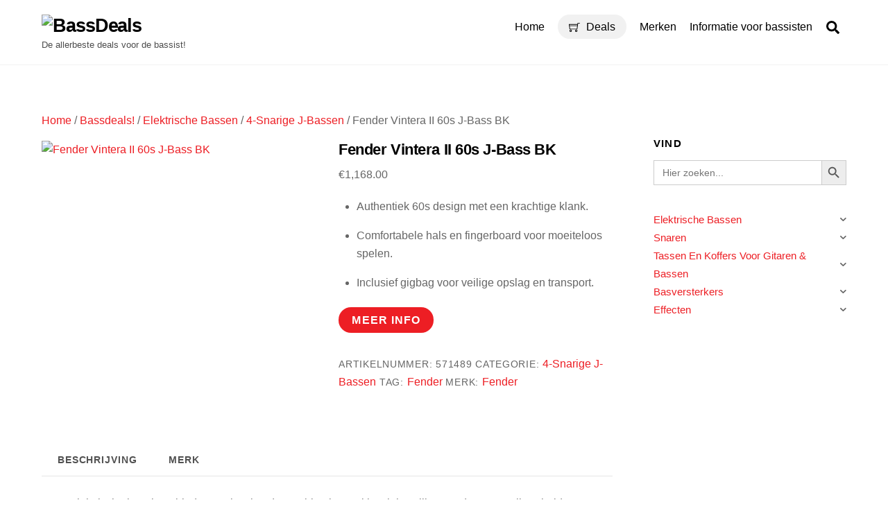

--- FILE ---
content_type: text/html; charset=UTF-8
request_url: https://bassdeals.nl/product/fender-vintera-ii-60s-j-bass-bk/
body_size: 24735
content:
<!DOCTYPE html><html lang="nl-NL"><head><script data-no-optimize="1">var litespeed_docref=sessionStorage.getItem("litespeed_docref");litespeed_docref&&(Object.defineProperty(document,"referrer",{get:function(){return litespeed_docref}}),sessionStorage.removeItem("litespeed_docref"));</script> <meta charset="UTF-8"><meta name="viewport" content="width=device-width, initial-scale=1"> <script type="text/template" id="tmpl-variation-template"><div class="woocommerce-variation-description">{{{ data.variation.variation_description }}}</div>
	<div class="woocommerce-variation-price">{{{ data.variation.price_html }}}</div>
	<div class="woocommerce-variation-availability">{{{ data.variation.availability_html }}}</div></script> <script type="text/template" id="tmpl-unavailable-variation-template"><p role="alert">Dit product is niet beschikbaar. Kies een andere combinatie.</p></script> <meta name='robots' content='index, follow, max-image-preview:large, max-snippet:-1, max-video-preview:-1' /><style>img:is([sizes="auto" i], [sizes^="auto," i]) { contain-intrinsic-size: 3000px 1500px }</style><title>Fender Vintera II 60s J-Bass BK - BassDeals</title><link rel="canonical" href="https://bassdeals.nl/product/fender-vintera-ii-60s-j-bass-bk/" /><meta property="og:locale" content="nl_NL" /><meta property="og:type" content="article" /><meta property="og:title" content="Fender Vintera II 60s J-Bass BK - BassDeals" /><meta property="og:description" content="Authentiek 60s design met een krachtige klank.Comfortabele hals en fingerboard voor moeiteloos spelen.Inclusief gigbag voor veilige opslag en transport." /><meta property="og:url" content="https://bassdeals.nl/product/fender-vintera-ii-60s-j-bass-bk/" /><meta property="og:site_name" content="BassDeals" /><meta property="article:modified_time" content="2026-01-13T01:10:41+00:00" /><meta property="og:image" content="https://bassdeals.nl/wp-content/uploads/2023/10/571489.jpg" /><meta property="og:image:width" content="118" /><meta property="og:image:height" content="400" /><meta property="og:image:type" content="image/jpeg" /><meta name="twitter:card" content="summary_large_image" /><meta name="twitter:label1" content="Geschatte leestijd" /><meta name="twitter:data1" content="1 minuut" /> <script type="application/ld+json" class="yoast-schema-graph">{"@context":"https://schema.org","@graph":[{"@type":"WebPage","@id":"https://bassdeals.nl/product/fender-vintera-ii-60s-j-bass-bk/","url":"https://bassdeals.nl/product/fender-vintera-ii-60s-j-bass-bk/","name":"Fender Vintera II 60s J-Bass BK - BassDeals","isPartOf":{"@id":"https://bassdeals.nl/#website"},"primaryImageOfPage":{"@id":"https://bassdeals.nl/product/fender-vintera-ii-60s-j-bass-bk/#primaryimage"},"image":{"@id":"https://bassdeals.nl/product/fender-vintera-ii-60s-j-bass-bk/#primaryimage"},"thumbnailUrl":"https://bassdeals.nl/wp-content/uploads/2023/10/571489.jpg","datePublished":"2026-01-13T01:10:39+00:00","dateModified":"2026-01-13T01:10:41+00:00","breadcrumb":{"@id":"https://bassdeals.nl/product/fender-vintera-ii-60s-j-bass-bk/#breadcrumb"},"inLanguage":"nl-NL","potentialAction":[{"@type":"ReadAction","target":["https://bassdeals.nl/product/fender-vintera-ii-60s-j-bass-bk/"]}]},{"@type":"ImageObject","inLanguage":"nl-NL","@id":"https://bassdeals.nl/product/fender-vintera-ii-60s-j-bass-bk/#primaryimage","url":"https://bassdeals.nl/wp-content/uploads/2023/10/571489.jpg","contentUrl":"https://bassdeals.nl/wp-content/uploads/2023/10/571489.jpg","width":118,"height":400,"caption":"Fender Vintera II 60s J-Bass BK"},{"@type":"BreadcrumbList","@id":"https://bassdeals.nl/product/fender-vintera-ii-60s-j-bass-bk/#breadcrumb","itemListElement":[{"@type":"ListItem","position":1,"name":"Home","item":"https://bassdeals.nl/"},{"@type":"ListItem","position":2,"name":"Basgitaar Kopen","item":"https://bassdeals.nl/"},{"@type":"ListItem","position":3,"name":"Fender Vintera II 60s J-Bass BK"}]},{"@type":"WebSite","@id":"https://bassdeals.nl/#website","url":"https://bassdeals.nl/","name":"BassDeals","description":"De allerbeste deals voor de bassist!","potentialAction":[{"@type":"SearchAction","target":{"@type":"EntryPoint","urlTemplate":"https://bassdeals.nl/?s={search_term_string}"},"query-input":{"@type":"PropertyValueSpecification","valueRequired":true,"valueName":"search_term_string"}}],"inLanguage":"nl-NL"}]}</script> <style id="tf_lazy_style">[data-tf-src]{opacity:0}.tf_svg_lazy{transition:filter .3s linear!important;filter:blur(25px);opacity:1;transform:translateZ(0)}.tf_svg_lazy_loaded{filter:blur(0)}.module[data-lazy],.module[data-lazy] .ui,.module_row[data-lazy]:not(.tb_first),.module_row[data-lazy]:not(.tb_first)>.row_inner,.module_row:not(.tb_first) .module_column[data-lazy],.module_subrow[data-lazy]>.subrow_inner{background-image:none!important}</style><noscript><style>[data-tf-src]{display:none!important}.tf_svg_lazy{filter:none!important;opacity:1!important}</style></noscript><style id="tf_lazy_common">/*chrome bug,prevent run transition on the page loading*/
				body:not(.page-loaded),body:not(.page-loaded) #header,body:not(.page-loaded) a,body:not(.page-loaded) img,body:not(.page-loaded) figure,body:not(.page-loaded) div,body:not(.page-loaded) i,body:not(.page-loaded) li,body:not(.page-loaded) span,body:not(.page-loaded) ul{animation:none!important;transition:none!important}body:not(.page-loaded) #main-nav li .sub-menu{display:none}
				img{max-width:100%;height:auto}
						.tf_fa{display:inline-block;width:1em;height:1em;stroke-width:0;stroke:currentColor;overflow:visible;fill:currentColor;pointer-events:none;vertical-align:middle}#tf_svg symbol{overflow:visible}.tf_lazy{position:relative;visibility:visible;display:block;opacity:.3}.wow .tf_lazy{visibility:hidden;opacity:1;position:static;display:inline}div.tf_audio_lazy audio{visibility:hidden;height:0;display:inline}.mejs-container{visibility:visible}.tf_iframe_lazy{transition:opacity .3s ease-in-out;min-height:10px}.tf_carousel .swiper-wrapper{display:flex}.tf_carousel .swiper-slide{flex-shrink:0;opacity:0}.tf_carousel .tf_lazy{contain:none}.swiper-wrapper>br,.tf_lazy.swiper-wrapper .tf_lazy:after,.tf_lazy.swiper-wrapper .tf_lazy:before{display:none}.tf_lazy:after,.tf_lazy:before{content:'';display:inline-block;position:absolute;width:10px!important;height:10px!important;margin:0 3px;top:50%!important;right:50%!important;left:auto!important;border-radius:100%;background-color:currentColor;visibility:visible;animation:tf-hrz-loader infinite .75s cubic-bezier(.2,.68,.18,1.08)}.tf_lazy:after{width:6px!important;height:6px!important;right:auto!important;left:50%!important;margin-top:3px;animation-delay:-.4s}@keyframes tf-hrz-loader{0%{transform:scale(1);opacity:1}50%{transform:scale(.1);opacity:.6}100%{transform:scale(1);opacity:1}}.tf_lazy_lightbox{position:fixed;background:rgba(11,11,11,.8);color:#ccc;top:0;left:0;display:flex;align-items:center;justify-content:center;z-index:999}.tf_lazy_lightbox .tf_lazy:after,.tf_lazy_lightbox .tf_lazy:before{background:#fff}.tf_video_lazy video{width:100%;height:100%;position:static;object-fit:cover}</style><noscript><style>body:not(.page-loaded) #main-nav li .sub-menu{display:block}</style></noscript><link rel="preconnect" href="https://fonts.gstatic.com" crossorigin/><link rel="dns-prefetch" href="//www.google-analytics.com"/><link rel="preload" href="https://bassdeals.nl/wp-content/uploads/themify-css/concate/4070250724/themify-concate-3714329381.min.css" as="style"><link rel="preload" href="https://bassdeals.nl/wp-content/uploads/themify-css/concate/4070250724/themify-mobile-2164308626.min.css" as="style" media="screen and (max-width:900px)"><link rel="preload" href="https://bassdeals.nl/wp-content/plugins/woocommerce/assets/css/woocommerce-smallscreen.css?ver=10.3.5" media="only screen and (max-width: 768px)" as="style"><link rel="alternate" type="application/rss+xml" title="BassDeals &raquo; feed" href="https://bassdeals.nl/feed/" /><link rel="alternate" type="application/rss+xml" title="BassDeals &raquo; reacties feed" href="https://bassdeals.nl/comments/feed/" /><link rel="alternate" type="application/rss+xml" title="BassDeals &raquo; Fender Vintera II 60s J-Bass BK reacties feed" href="https://bassdeals.nl/product/fender-vintera-ii-60s-j-bass-bk/feed/" /><link rel="preload" href="https://bassdeals.nl/wp-content/plugins/litespeed-cache/assets/css/litespeed-dummy.css" as="style" /><link data-optimized="2" rel="stylesheet" href="https://bassdeals.nl/wp-content/litespeed/css/c1908e0e610009d9adf85cec50d73b3f.css?ver=b9a1d" /><style id='classic-theme-styles-inline-css'>/*! This file is auto-generated */
.wp-block-button__link{color:#fff;background-color:#32373c;border-radius:9999px;box-shadow:none;text-decoration:none;padding:calc(.667em + 2px) calc(1.333em + 2px);font-size:1.125em}.wp-block-file__button{background:#32373c;color:#fff;text-decoration:none}</style><style id='global-styles-inline-css'>:root{--wp--preset--aspect-ratio--square: 1;--wp--preset--aspect-ratio--4-3: 4/3;--wp--preset--aspect-ratio--3-4: 3/4;--wp--preset--aspect-ratio--3-2: 3/2;--wp--preset--aspect-ratio--2-3: 2/3;--wp--preset--aspect-ratio--16-9: 16/9;--wp--preset--aspect-ratio--9-16: 9/16;--wp--preset--color--black: #000000;--wp--preset--color--cyan-bluish-gray: #abb8c3;--wp--preset--color--white: #ffffff;--wp--preset--color--pale-pink: #f78da7;--wp--preset--color--vivid-red: #cf2e2e;--wp--preset--color--luminous-vivid-orange: #ff6900;--wp--preset--color--luminous-vivid-amber: #fcb900;--wp--preset--color--light-green-cyan: #7bdcb5;--wp--preset--color--vivid-green-cyan: #00d084;--wp--preset--color--pale-cyan-blue: #8ed1fc;--wp--preset--color--vivid-cyan-blue: #0693e3;--wp--preset--color--vivid-purple: #9b51e0;--wp--preset--gradient--vivid-cyan-blue-to-vivid-purple: linear-gradient(135deg,rgba(6,147,227,1) 0%,rgb(155,81,224) 100%);--wp--preset--gradient--light-green-cyan-to-vivid-green-cyan: linear-gradient(135deg,rgb(122,220,180) 0%,rgb(0,208,130) 100%);--wp--preset--gradient--luminous-vivid-amber-to-luminous-vivid-orange: linear-gradient(135deg,rgba(252,185,0,1) 0%,rgba(255,105,0,1) 100%);--wp--preset--gradient--luminous-vivid-orange-to-vivid-red: linear-gradient(135deg,rgba(255,105,0,1) 0%,rgb(207,46,46) 100%);--wp--preset--gradient--very-light-gray-to-cyan-bluish-gray: linear-gradient(135deg,rgb(238,238,238) 0%,rgb(169,184,195) 100%);--wp--preset--gradient--cool-to-warm-spectrum: linear-gradient(135deg,rgb(74,234,220) 0%,rgb(151,120,209) 20%,rgb(207,42,186) 40%,rgb(238,44,130) 60%,rgb(251,105,98) 80%,rgb(254,248,76) 100%);--wp--preset--gradient--blush-light-purple: linear-gradient(135deg,rgb(255,206,236) 0%,rgb(152,150,240) 100%);--wp--preset--gradient--blush-bordeaux: linear-gradient(135deg,rgb(254,205,165) 0%,rgb(254,45,45) 50%,rgb(107,0,62) 100%);--wp--preset--gradient--luminous-dusk: linear-gradient(135deg,rgb(255,203,112) 0%,rgb(199,81,192) 50%,rgb(65,88,208) 100%);--wp--preset--gradient--pale-ocean: linear-gradient(135deg,rgb(255,245,203) 0%,rgb(182,227,212) 50%,rgb(51,167,181) 100%);--wp--preset--gradient--electric-grass: linear-gradient(135deg,rgb(202,248,128) 0%,rgb(113,206,126) 100%);--wp--preset--gradient--midnight: linear-gradient(135deg,rgb(2,3,129) 0%,rgb(40,116,252) 100%);--wp--preset--font-size--small: 13px;--wp--preset--font-size--medium: 20px;--wp--preset--font-size--large: 36px;--wp--preset--font-size--x-large: 42px;--wp--preset--spacing--20: 0.44rem;--wp--preset--spacing--30: 0.67rem;--wp--preset--spacing--40: 1rem;--wp--preset--spacing--50: 1.5rem;--wp--preset--spacing--60: 2.25rem;--wp--preset--spacing--70: 3.38rem;--wp--preset--spacing--80: 5.06rem;--wp--preset--shadow--natural: 6px 6px 9px rgba(0, 0, 0, 0.2);--wp--preset--shadow--deep: 12px 12px 50px rgba(0, 0, 0, 0.4);--wp--preset--shadow--sharp: 6px 6px 0px rgba(0, 0, 0, 0.2);--wp--preset--shadow--outlined: 6px 6px 0px -3px rgba(255, 255, 255, 1), 6px 6px rgba(0, 0, 0, 1);--wp--preset--shadow--crisp: 6px 6px 0px rgba(0, 0, 0, 1);}:where(.is-layout-flex){gap: 0.5em;}:where(.is-layout-grid){gap: 0.5em;}body .is-layout-flex{display: flex;}.is-layout-flex{flex-wrap: wrap;align-items: center;}.is-layout-flex > :is(*, div){margin: 0;}body .is-layout-grid{display: grid;}.is-layout-grid > :is(*, div){margin: 0;}:where(.wp-block-columns.is-layout-flex){gap: 2em;}:where(.wp-block-columns.is-layout-grid){gap: 2em;}:where(.wp-block-post-template.is-layout-flex){gap: 1.25em;}:where(.wp-block-post-template.is-layout-grid){gap: 1.25em;}.has-black-color{color: var(--wp--preset--color--black) !important;}.has-cyan-bluish-gray-color{color: var(--wp--preset--color--cyan-bluish-gray) !important;}.has-white-color{color: var(--wp--preset--color--white) !important;}.has-pale-pink-color{color: var(--wp--preset--color--pale-pink) !important;}.has-vivid-red-color{color: var(--wp--preset--color--vivid-red) !important;}.has-luminous-vivid-orange-color{color: var(--wp--preset--color--luminous-vivid-orange) !important;}.has-luminous-vivid-amber-color{color: var(--wp--preset--color--luminous-vivid-amber) !important;}.has-light-green-cyan-color{color: var(--wp--preset--color--light-green-cyan) !important;}.has-vivid-green-cyan-color{color: var(--wp--preset--color--vivid-green-cyan) !important;}.has-pale-cyan-blue-color{color: var(--wp--preset--color--pale-cyan-blue) !important;}.has-vivid-cyan-blue-color{color: var(--wp--preset--color--vivid-cyan-blue) !important;}.has-vivid-purple-color{color: var(--wp--preset--color--vivid-purple) !important;}.has-black-background-color{background-color: var(--wp--preset--color--black) !important;}.has-cyan-bluish-gray-background-color{background-color: var(--wp--preset--color--cyan-bluish-gray) !important;}.has-white-background-color{background-color: var(--wp--preset--color--white) !important;}.has-pale-pink-background-color{background-color: var(--wp--preset--color--pale-pink) !important;}.has-vivid-red-background-color{background-color: var(--wp--preset--color--vivid-red) !important;}.has-luminous-vivid-orange-background-color{background-color: var(--wp--preset--color--luminous-vivid-orange) !important;}.has-luminous-vivid-amber-background-color{background-color: var(--wp--preset--color--luminous-vivid-amber) !important;}.has-light-green-cyan-background-color{background-color: var(--wp--preset--color--light-green-cyan) !important;}.has-vivid-green-cyan-background-color{background-color: var(--wp--preset--color--vivid-green-cyan) !important;}.has-pale-cyan-blue-background-color{background-color: var(--wp--preset--color--pale-cyan-blue) !important;}.has-vivid-cyan-blue-background-color{background-color: var(--wp--preset--color--vivid-cyan-blue) !important;}.has-vivid-purple-background-color{background-color: var(--wp--preset--color--vivid-purple) !important;}.has-black-border-color{border-color: var(--wp--preset--color--black) !important;}.has-cyan-bluish-gray-border-color{border-color: var(--wp--preset--color--cyan-bluish-gray) !important;}.has-white-border-color{border-color: var(--wp--preset--color--white) !important;}.has-pale-pink-border-color{border-color: var(--wp--preset--color--pale-pink) !important;}.has-vivid-red-border-color{border-color: var(--wp--preset--color--vivid-red) !important;}.has-luminous-vivid-orange-border-color{border-color: var(--wp--preset--color--luminous-vivid-orange) !important;}.has-luminous-vivid-amber-border-color{border-color: var(--wp--preset--color--luminous-vivid-amber) !important;}.has-light-green-cyan-border-color{border-color: var(--wp--preset--color--light-green-cyan) !important;}.has-vivid-green-cyan-border-color{border-color: var(--wp--preset--color--vivid-green-cyan) !important;}.has-pale-cyan-blue-border-color{border-color: var(--wp--preset--color--pale-cyan-blue) !important;}.has-vivid-cyan-blue-border-color{border-color: var(--wp--preset--color--vivid-cyan-blue) !important;}.has-vivid-purple-border-color{border-color: var(--wp--preset--color--vivid-purple) !important;}.has-vivid-cyan-blue-to-vivid-purple-gradient-background{background: var(--wp--preset--gradient--vivid-cyan-blue-to-vivid-purple) !important;}.has-light-green-cyan-to-vivid-green-cyan-gradient-background{background: var(--wp--preset--gradient--light-green-cyan-to-vivid-green-cyan) !important;}.has-luminous-vivid-amber-to-luminous-vivid-orange-gradient-background{background: var(--wp--preset--gradient--luminous-vivid-amber-to-luminous-vivid-orange) !important;}.has-luminous-vivid-orange-to-vivid-red-gradient-background{background: var(--wp--preset--gradient--luminous-vivid-orange-to-vivid-red) !important;}.has-very-light-gray-to-cyan-bluish-gray-gradient-background{background: var(--wp--preset--gradient--very-light-gray-to-cyan-bluish-gray) !important;}.has-cool-to-warm-spectrum-gradient-background{background: var(--wp--preset--gradient--cool-to-warm-spectrum) !important;}.has-blush-light-purple-gradient-background{background: var(--wp--preset--gradient--blush-light-purple) !important;}.has-blush-bordeaux-gradient-background{background: var(--wp--preset--gradient--blush-bordeaux) !important;}.has-luminous-dusk-gradient-background{background: var(--wp--preset--gradient--luminous-dusk) !important;}.has-pale-ocean-gradient-background{background: var(--wp--preset--gradient--pale-ocean) !important;}.has-electric-grass-gradient-background{background: var(--wp--preset--gradient--electric-grass) !important;}.has-midnight-gradient-background{background: var(--wp--preset--gradient--midnight) !important;}.has-small-font-size{font-size: var(--wp--preset--font-size--small) !important;}.has-medium-font-size{font-size: var(--wp--preset--font-size--medium) !important;}.has-large-font-size{font-size: var(--wp--preset--font-size--large) !important;}.has-x-large-font-size{font-size: var(--wp--preset--font-size--x-large) !important;}
:where(.wp-block-post-template.is-layout-flex){gap: 1.25em;}:where(.wp-block-post-template.is-layout-grid){gap: 1.25em;}
:where(.wp-block-columns.is-layout-flex){gap: 2em;}:where(.wp-block-columns.is-layout-grid){gap: 2em;}
:root :where(.wp-block-pullquote){font-size: 1.5em;line-height: 1.6;}</style><style id='woocommerce-inline-inline-css'>.woocommerce form .form-row .required { visibility: visible; }</style><link rel="preload" href="https://bassdeals.nl/wp-content/plugins/complianz-gdpr/assets/css/cookieblocker.min.css" as="style" /><link rel="preload" href="https://bassdeals.nl/wp-content/plugins/add-search-to-menu/public/css/ivory-search.min.css" as="style" /><link rel="preload" href="https://bassdeals.nl/wp-content/plugins/iks-menu/assets/css/public.css" as="style" /><link rel="preload" href="https://bassdeals.nl/wp-content/plugins/woocommerce/assets/css/brands.css" as="style" /><link rel="preload" href="https://bassdeals.nl/wp-content/plugins/perfect-woocommerce-brands/build/frontend/css/style.css" as="style" /> <script type="litespeed/javascript" data-src="https://bassdeals.nl/wp-includes/js/jquery/jquery.min.js" id="jquery-core-js"></script> <script id="jquery-js-after" type="litespeed/javascript">if(typeof(window.wpfReadyList)=="undefined"){var v=jQuery.fn.jquery;if(v&&parseInt(v)>=3&&window.self===window.top){var readyList=[];window.originalReadyMethod=jQuery.fn.ready;jQuery.fn.ready=function(){if(arguments.length&&arguments.length>0&&typeof arguments[0]==="function"){readyList.push({"c":this,"a":arguments})}
return window.originalReadyMethod.apply(this,arguments)};window.wpfReadyList=readyList}}</script> <script id="wc-single-product-js-extra" type="litespeed/javascript">var wc_single_product_params={"i18n_required_rating_text":"Selecteer een waardering","i18n_rating_options":["1 van de 5 sterren","2 van de 5 sterren","3 van de 5 sterren","4 van de 5 sterren","5 van de 5 sterren"],"i18n_product_gallery_trigger_text":"Afbeeldinggalerij in volledig scherm bekijken","review_rating_required":"yes","flexslider":{"rtl":!1,"animation":"slide","smoothHeight":!0,"directionNav":!1,"controlNav":"thumbnails","slideshow":!1,"animationSpeed":500,"animationLoop":!1,"allowOneSlide":!1},"zoom_enabled":"","zoom_options":[],"photoswipe_enabled":"1","photoswipe_options":{"shareEl":!1,"closeOnScroll":!1,"history":!1,"hideAnimationDuration":0,"showAnimationDuration":0},"flexslider_enabled":"1"}</script> <link rel="https://api.w.org/" href="https://bassdeals.nl/wp-json/" /><link rel="alternate" title="JSON" type="application/json" href="https://bassdeals.nl/wp-json/wp/v2/product/70788" /><link rel="EditURI" type="application/rsd+xml" title="RSD" href="https://bassdeals.nl/xmlrpc.php?rsd" /><meta name="generator" content="WordPress 6.8.3" /><meta name="generator" content="WooCommerce 10.3.5" /><link rel='shortlink' href='https://bassdeals.nl/?p=70788' /><link rel="alternate" title="oEmbed (JSON)" type="application/json+oembed" href="https://bassdeals.nl/wp-json/oembed/1.0/embed?url=https%3A%2F%2Fbassdeals.nl%2Fproduct%2Ffender-vintera-ii-60s-j-bass-bk%2F" /><link rel="alternate" title="oEmbed (XML)" type="text/xml+oembed" href="https://bassdeals.nl/wp-json/oembed/1.0/embed?url=https%3A%2F%2Fbassdeals.nl%2Fproduct%2Ffender-vintera-ii-60s-j-bass-bk%2F&#038;format=xml" /><style>.cmplz-hidden {
					display: none !important;
				}</style><style type="text/css" id="iksm-dynamic-style"></style><style>@keyframes themifyAnimatedBG{
		0%{background-color:#33baab}100%{background-color:#e33b9e}50%{background-color:#4961d7}33.3%{background-color:#2ea85c}25%{background-color:#2bb8ed}20%{background-color:#dd5135}
	}
	.page-loaded .module_row.animated-bg{
		animation:themifyAnimatedBG 30000ms infinite alternate
	}</style><noscript><style>.woocommerce-product-gallery{ opacity: 1 !important; }</style></noscript>
 <script type="text/plain" data-service="google-analytics" data-category="statistics" async data-cmplz-src="https://www.googletagmanager.com/gtag/js?id=G-B16G40CEXG"></script> <script type="litespeed/javascript">window.dataLayer=window.dataLayer||[];function gtag(){dataLayer.push(arguments)}
gtag('js',new Date());gtag('config','G-B16G40CEXG')</script><style id="tb_inline_styles">.tb_animation_on{overflow-x:hidden}.themify_builder .wow{visibility:hidden;animation-fill-mode:both}.themify_builder .tf_lax_done{transition-duration:.8s;transition-timing-function:cubic-bezier(.165,.84,.44,1)}.wow.tf_lax_done{animation-fill-mode:backwards}[data-sticky-active].tb_sticky_scroll_active{z-index:1}[data-sticky-active].tb_sticky_scroll_active .hide-on-stick{display:none}@media screen and (min-width:1025px){.hide-desktop{width:0!important;height:0!important;padding:0!important;visibility:hidden!important;margin:0!important;display:table-column!important}}@media screen and (min-width:769px) and (max-width:1024px){.hide-tablet_landscape{width:0!important;height:0!important;padding:0!important;visibility:hidden!important;margin:0!important;display:table-column!important}}@media screen and (min-width:601px) and (max-width:768px){.hide-tablet{width:0!important;height:0!important;padding:0!important;visibility:hidden!important;margin:0!important;display:table-column!important}}@media screen and (max-width:600px){.hide-mobile{width:0!important;height:0!important;padding:0!important;visibility:hidden!important;margin:0!important;display:table-column!important}}</style><noscript><style>.themify_builder .wow,.wow .tf_lazy{visibility:visible!important}</style></noscript><link rel="icon" href="https://bassdeals.nl/wp-content/uploads/2022/02/cropped-536807-01-100x100.jpeg" sizes="32x32" /><link rel="icon" href="https://bassdeals.nl/wp-content/uploads/2022/02/cropped-536807-01-300x300.jpeg" sizes="192x192" /><link rel="apple-touch-icon" href="https://bassdeals.nl/wp-content/uploads/2022/02/cropped-536807-01-300x300.jpeg" /><meta name="msapplication-TileImage" content="https://bassdeals.nl/wp-content/uploads/2022/02/cropped-536807-01-300x300.jpeg" /></head><body data-cmplz=1 class="wp-singular product-template-default single single-product postid-70788 wp-theme-themify-ultra theme-themify-ultra woocommerce woocommerce-page woocommerce-no-js themify-ultra skin-default default_width sidebar1 no-home tb_animation_on ready-view header-horizontal fixed-header-enabled footer-horizontal-left filter-hover-none filter-featured-only sticky_sidebar_enabled sidemenu-active"><div class="search-lightbox-wrap tf_hide tf_w tf_scrollbar"><div class="search-lightbox"><div class="searchform-wrap"><form method="get" id="searchform" action="https://bassdeals.nl/"><div class="icon-search"><svg  aria-label="Search" role="img" class="tf_fa tf-ti-search"><use href="#tf-ti-search"></use></svg></div>
<span class="tf_loader tf_hide"></span>
<input type="text" name="s" id="s" title="Search" placeholder="Search" value="" /></form></div><div class="search-results-wrap tf_rel"></div></div>
<a class="close-search-box tf_close" href="#"><span class="screen-reader-text">Close</span></a></div><div id="pagewrap" class="tf_box hfeed site">
<a class="screen-reader-text skip-to-content" href="#content">Skip to content</a><div id="headerwrap"  class=' tf_box tf_w'><div class="header-icons tf_hide">
<a id="menu-icon" class="tf_inline_b tf_text_dec" href="#mobile-menu" aria-label="Menu"><span class="menu-icon-inner tf_inline_b tf_vmiddle tf_overflow"></span><span class="screen-reader-text">Menu</span></a></div><header id="header" class="tf_box pagewidth tf_clearfix" itemscope="itemscope" itemtype="https://schema.org/WPHeader"><div class="header-bar tf_box"><div id="site-logo"><a href="https://bassdeals.nl" title="BassDeals" data-wpel-link="internal"><img data-lazyloaded="1" src="[data-uri]" width="905" height="95" decoding="async" data-tf-not-load="1" data-src="https://bassdeals.nl/wp-content/uploads/2022/02/Screenshot_20220220-213845_Canva.jpg" alt="BassDeals" title="Bassdeals.nl" class="site-logo-image"></a></div><div id="site-description" class="site-description"><span>De allerbeste deals voor de bassist!</span></div></div><div id="mobile-menu" class="sidemenu sidemenu-off tf_scrollbar"><div class="navbar-wrapper tf_clearfix"><div class="social-widget tf_inline_b tf_vmiddle"></div>
<a class="search-button tf_vmiddle tf_inline_b" href="#"><svg  aria-label="Search" role="img" class="tf_fa tf-fas-search"><use href="#tf-fas-search"></use></svg><span class="screen-reader-text">Search</span></a><nav id="main-nav-wrap" itemscope="itemscope" itemtype="https://schema.org/SiteNavigationElement"><ul id="main-nav" class="main-nav tf_clearfix tf_box"><li class="menu-item-custom-9485 menu-item menu-item-type-custom menu-item-object-custom menu-item-9485" ><a href="/" data-wpel-link="internal">Home</a></li><li class="menu-item-custom-64549 menu-item menu-item-type-custom menu-item-object-custom highlight-link menu-item-64549" ><a href="https://bassdeals.nl/product-categorie/bassdeals/" data-wpel-link="internal"><i> <svg  aria-hidden="true" class="tf_fa tf-ti-shopping-cart"><use href="#tf-ti-shopping-cart"></use></svg></i> Deals</a></li><li class="menu-item-page-61149 menu-item menu-item-type-post_type menu-item-object-page menu-item-61153" ><a href="https://bassdeals.nl/merken/" data-wpel-link="internal">Merken</a></li><li class="menu-item-page-77687 menu-item menu-item-type-post_type menu-item-object-page menu-item-77689" ><a href="https://bassdeals.nl/informatie-voor-bassisten/" data-wpel-link="internal">Informatie voor bassisten</a></li></ul></nav></div>
<a id="menu-icon-close" aria-label="Close menu" class="tf_close tf_hide" href="#"><span class="screen-reader-text">Close Menu</span></a></div><div id="toggle-mobile-sidebar-button" class="tf_hide open-toggle-sticky-sidebar toggle-sticky-sidebar">
<i class="mobile-sticky-sidebar-icon "></i></div></header></div><div id="body" class="tf_box tf_clear tf_mw tf_clearfix"><div id="layout" class="pagewidth tf_box tf_clearfix"><main id="content" class="tf_box tf_clearfix"><nav class="woocommerce-breadcrumb" aria-label="Breadcrumb"><a href="https://bassdeals.nl" data-wpel-link="internal">Home</a>&nbsp;&#47;&nbsp;<a href="https://bassdeals.nl/product-categorie/bassdeals/" data-wpel-link="internal">Bassdeals!</a>&nbsp;&#47;&nbsp;<a href="https://bassdeals.nl/product-categorie/bassdeals/elektrische-bassen/" data-wpel-link="internal">Elektrische Bassen</a>&nbsp;&#47;&nbsp;<a href="https://bassdeals.nl/product-categorie/bassdeals/elektrische-bassen/4-snarige-j-bassen/" data-wpel-link="internal">4-Snarige J-Bassen</a>&nbsp;&#47;&nbsp;Fender Vintera II 60s J-Bass BK</nav><div class="woocommerce-notices-wrapper"></div><div id="product-70788" class="has-post-title no-post-date has-post-category has-post-tag has-post-comment no-post-author product type-product post-70788 status-publish first instock product_cat-4-snarige-j-bassen product_tag-fender has-post-thumbnail product-type-external"><div class="woocommerce-product-gallery woocommerce-product-gallery--with-images woocommerce-product-gallery--columns-4 images" data-columns="4" style="opacity: 0; transition: opacity .25s ease-in-out;"><div class="woocommerce-product-gallery__wrapper"><div data-thumb="https://bassdeals.nl/wp-content/uploads/2023/10/571489-100x100.jpg" data-thumb-alt="Fender Vintera II 60s J-Bass BK" data-thumb-srcset="https://bassdeals.nl/wp-content/uploads/2023/10/571489-100x100.jpg 100w, https://bassdeals.nl/wp-content/uploads/2023/10/571489-300x300.jpg 300w, https://bassdeals.nl/wp-content/uploads/2023/10/571489-150x150.jpg 150w, https://bassdeals.nl/wp-content/uploads/2023/10/571489-768x768.jpg 768w, https://bassdeals.nl/wp-content/uploads/2023/10/571489-1024x1024.jpg 1024w"  data-thumb-sizes="(max-width: 100px) 100vw, 100px" class="woocommerce-product-gallery__image"><a href="https://bassdeals.nl/wp-content/uploads/2023/10/571489.jpg" data-wpel-link="internal"><img width="100" height="100" src="https://bassdeals.nl/wp-content/uploads/2023/10/571489-100x100.jpg" class="wp-post-image" alt="Fender Vintera II 60s J-Bass BK" data-caption="" data-src="https://bassdeals.nl/wp-content/uploads/2023/10/571489.jpg" data-large_image="https://bassdeals.nl/wp-content/uploads/2023/10/571489.jpg" data-large_image_width="118" data-large_image_height="400" decoding="async" srcset="https://bassdeals.nl/wp-content/uploads/2023/10/571489-100x100.jpg 100w, https://bassdeals.nl/wp-content/uploads/2023/10/571489-300x300.jpg 300w, https://bassdeals.nl/wp-content/uploads/2023/10/571489-150x150.jpg 150w, https://bassdeals.nl/wp-content/uploads/2023/10/571489-768x768.jpg 768w, https://bassdeals.nl/wp-content/uploads/2023/10/571489-1024x1024.jpg 1024w" sizes="(max-width: 100px) 100vw, 100px" /></a></div></div></div><div class="summary entry-summary"><h1 class="product_title entry-title">Fender Vintera II 60s J-Bass BK</h1><p class="price"><span class="woocommerce-Price-amount amount"><bdi><span class="woocommerce-Price-currencySymbol">&euro;</span>1,168.00</bdi></span></p><div class="woocommerce-product-details__short-description"><div class="product-description"><ul><li>Authentiek 60s design met een krachtige klank.</li><li>Comfortabele hals en fingerboard voor moeiteloos spelen.</li><li>Inclusief gigbag voor veilige opslag en transport.</li></ul></div></div><div id="tf_sticky_form_wrap"><form class="cart" action="https://www.thomann.nl/fender_vintera_ii_60s_j_bass_bk.htm" method="get">
<button type="submit" class="single_add_to_cart_button button alt">Meer Info</button></form></div><div id="tf_sticky_buy_observer"></div><div class="product_meta">
<span class="sku_wrapper">Artikelnummer: <span class="sku">571489</span></span>
<span class="posted_in">Categorie: <a href="https://bassdeals.nl/product-categorie/bassdeals/elektrische-bassen/4-snarige-j-bassen/" rel="tag" data-wpel-link="internal">4-Snarige J-Bassen</a></span>
<span class="tagged_as">Tag: <a href="https://bassdeals.nl/product-tag/fender/" rel="tag" data-wpel-link="internal">Fender</a></span>
<span class="posted_in">Merk: <a href="https://bassdeals.nl/brands/fender/" rel="tag" data-wpel-link="internal">Fender</a></span></div><div class="pwb-single-product-brands pwb-clearfix"><a href="https://bassdeals.nl/merk/fender/" title="Fender" data-wpel-link="internal"><img data-lazyloaded="1" src="[data-uri]" data-tf-not-load="1" width="150" height="150" data-src="https://bassdeals.nl/wp-content/uploads/2022/04/Fender-Logo-01-scaled-150x150.jpeg" class="attachment-thumbnail size-thumbnail" alt="" decoding="async" /></a></div></div><div class="woocommerce-tabs wc-tabs-wrapper"><ul class="tabs wc-tabs" role="tablist"><li role="presentation" class="description_tab" id="tab-title-description">
<a href="#tab-description" role="tab" aria-controls="tab-description">
Beschrijving					</a></li><li role="presentation" class="pwb_tab_tab" id="tab-title-pwb_tab">
<a href="#tab-pwb_tab" role="tab" aria-controls="tab-pwb_tab">
Merk					</a></li></ul><div class="woocommerce-Tabs-panel woocommerce-Tabs-panel--description panel entry-content wc-tab" id="tab-description" role="tabpanel" aria-labelledby="tab-title-description"><h2>Beschrijving</h2><p>Deze elektrische basgitaar biedt een uitstekende combinatie van klassieke stijl en moderne speelbaarheid. De Vintera II serie staat bekend om zijn authentieke tonen en hoogwaardige afwerking, waardoor deze bas zich perfect leent voor diverse muziekstijlen.</p><ul><li>Body van elzenhout voor een warme klank.</li><li>Geschroefde esdoornhals met een Early &#8217;60s &#8220;C&#8221; profiel voor optimale speelervaring.</li><li>Palissander fingerboard met witte dot-inlays voor een tijdloze uitstraling.</li><li>Uitgerust met 2 Vintage Style &#8217;60 Jazz Bass single coils voor rijke, authentieke tonen.</li><li>Inclusief gigbag voor veilige opslag en transport.</li></ul><p>Deze basgitaar is perfect voor zowel beginnende als ervaren basspelers die op zoek zijn naar een instrument met een vintage karakter en veelzijdigheid. Ideaal voor bandoptredens, studio-opnames of gewoon thuis spelen.</p><h3>Specificaties</h3><ul><li>Topkambreedte: 38,1 mm</li><li>Scale: 864 mm</li><li>20 Frets</li><li>2 Volume- en 1 Tone control</li><li>Kleur: Zwart</li><li>Gemaakt in Mexico</li></ul><div id="themify_builder_content-70788" data-postid="70788" class="themify_builder_content themify_builder_content-70788 themify_builder tf_clear"></div></div><div class="woocommerce-Tabs-panel woocommerce-Tabs-panel--pwb_tab panel entry-content wc-tab" id="tab-pwb_tab" role="tabpanel" aria-labelledby="tab-title-pwb_tab"><h2>Merk</h2><div id="tab-pwb_tab-content"><h3>Fender</h3><div>
Vind alle actuele bas producten van topmerk Fender: Basgitaren, basversterkers, snaren, Effecten en koffers. Alles op 1 plek voor de bassist!</div>
<span>
<a href="https://bassdeals.nl/merk/fender/" title="Fender" data-wpel-link="internal"><img src="data:image/svg+xml;charset=UTF-8,%3Csvg%20xmlns%3D%22http%3A%2F%2Fwww.w3.org%2F2000%2Fsvg%22%20width%3D%22150%22%20height%3D%22150%22%3E%3Cg%20fill%3D%22%23ffffff%22%3E%3Crect%20width%3D%2237%22%20height%3D%2237%22%2F%3E%3Crect%20width%3D%2237%22%20height%3D%2237%22%20x%3D%2237%22%2F%3E%3Crect%20width%3D%2237%22%20height%3D%2237%22%20x%3D%2274%22%2F%3E%3Crect%20width%3D%2237%22%20height%3D%2237%22%20x%3D%22111%22%2F%3E%3Crect%20width%3D%2237%22%20height%3D%2237%22%20fill%3D%22%23080005%22%20y%3D%2237%22%2F%3E%3Crect%20width%3D%2237%22%20height%3D%2237%22%20fill%3D%22%23040002%22%20x%3D%2237%22%20y%3D%2237%22%2F%3E%3Crect%20width%3D%2237%22%20height%3D%2237%22%20fill%3D%22%23000000%22%20x%3D%2274%22%20y%3D%2237%22%2F%3E%3Crect%20width%3D%2237%22%20height%3D%2237%22%20fill%3D%22%23000000%22%20x%3D%22111%22%20y%3D%2237%22%2F%3E%3Crect%20width%3D%2237%22%20height%3D%2237%22%20fill%3D%22%23040507%22%20y%3D%2274%22%2F%3E%3Crect%20width%3D%2237%22%20height%3D%2237%22%20fill%3D%22%23030102%22%20x%3D%2237%22%20y%3D%2274%22%2F%3E%3Crect%20width%3D%2237%22%20height%3D%2237%22%20fill%3D%22%23000000%22%20x%3D%2274%22%20y%3D%2274%22%2F%3E%3Crect%20width%3D%2237%22%20height%3D%2237%22%20fill%3D%22%23000000%22%20x%3D%22111%22%20y%3D%2274%22%2F%3E%3Crect%20width%3D%2237%22%20height%3D%2237%22%20fill%3D%22%23d62036%22%20y%3D%22111%22%2F%3E%3Crect%20width%3D%2237%22%20height%3D%2237%22%20fill%3D%22%23000404%22%20x%3D%2237%22%20y%3D%22111%22%2F%3E%3Crect%20width%3D%2237%22%20height%3D%2237%22%20fill%3D%22%23ef1e34%22%20x%3D%2274%22%20y%3D%22111%22%2F%3E%3Crect%20width%3D%2237%22%20height%3D%2237%22%20fill%3D%22%23050304%22%20x%3D%22111%22%20y%3D%22111%22%2F%3E%3C%2Fg%3E%3C%2Fsvg%3E" decoding="async" loading="lazy" data-lazy="1" width="150" height="150" data-tf-src="https://bassdeals.nl/wp-content/uploads/2022/04/Fender-Logo-01-scaled-150x150.jpeg" class="tf_svg_lazy attachment-thumbnail size-thumbnail" alt="" /><noscript><img width="150" height="150" data-tf-not-load src="https://bassdeals.nl/wp-content/uploads/2022/04/Fender-Logo-01-scaled-150x150.jpeg" class="attachment-thumbnail size-thumbnail" alt="" /></noscript></a>
</span></div></div></div><section class="related products"><h2>Gerelateerde producten</h2><ul  class="loops-wrapper products grid4 tf_clear tf_clearfix" data-lazy="1"><li class="has-post-title no-post-date has-post-category has-post-tag has-post-comment no-post-author product type-product post-55188 status-publish first instock product_cat-4-snarige-j-bassen product_tag-sandberg has-post-thumbnail product-type-external"><figure class="post-image product-image">
<a href="https://bassdeals.nl/product/sandberg-california-ii-tm4-rw-3ts-hcar/" data-wpel-link="internal">
<img src="data:image/svg+xml;charset=UTF-8,%3Csvg%20xmlns%3D%22http%3A%2F%2Fwww.w3.org%2F2000%2Fsvg%22%20width%3D%22600%22%20height%3D%22600%22%3E%3Cg%20fill%3D%22%23ffffff%22%3E%3Crect%20width%3D%22200%22%20height%3D%22200%22%2F%3E%3Crect%20width%3D%22200%22%20height%3D%22200%22%20x%3D%22200%22%2F%3E%3Crect%20width%3D%22200%22%20height%3D%22200%22%20fill%3D%22%23b99160%22%20x%3D%22400%22%2F%3E%3Crect%20width%3D%22200%22%20height%3D%22200%22%20y%3D%22200%22%2F%3E%3Crect%20width%3D%22200%22%20height%3D%22200%22%20x%3D%22200%22%20y%3D%22200%22%2F%3E%3Crect%20width%3D%22200%22%20height%3D%22200%22%20fill%3D%22%236e615b%22%20x%3D%22400%22%20y%3D%22200%22%2F%3E%3Crect%20width%3D%22200%22%20height%3D%22200%22%20y%3D%22400%22%2F%3E%3Crect%20width%3D%22200%22%20height%3D%22200%22%20x%3D%22200%22%20y%3D%22400%22%2F%3E%3Crect%20width%3D%22200%22%20height%3D%22200%22%20fill%3D%22%234f443e%22%20x%3D%22400%22%20y%3D%22400%22%2F%3E%3C%2Fg%3E%3C%2Fsvg%3E" loading="lazy" data-lazy="1" decoding="async" data-tf-src="https://bassdeals.nl/wp-content/uploads/2023/01/363199-1024x1024-600x600.jpg" width="600" height="600" class="tf_svg_lazy wp-post-image wp-image-65001" title="Sandberg California II TM4 RW 3TS HCAR" alt="Sandberg California II TM4 RW 3TS HCAR"><noscript><img decoding="async" data-tf-not-load src="https://bassdeals.nl/wp-content/uploads/2023/01/363199-1024x1024-600x600.jpg" width="600" height="600" class="wp-post-image wp-image-65001" title="Sandberg California II TM4 RW 3TS HCAR" alt="Sandberg California II TM4 RW 3TS HCAR"></noscript>
</a></figure><div class="product-content"><h2 class="product_title woocommerce-loop-product__title"><a href="https://bassdeals.nl/product/sandberg-california-ii-tm4-rw-3ts-hcar/" class="woocommerce-LoopProduct-link woocommerce-loop-product__link" data-wpel-link="internal">Sandberg California II TM4 RW 3TS HCAR</a></h2>
<span class="price"><span class="woocommerce-Price-amount amount"><bdi><span class="woocommerce-Price-currencySymbol">&euro;</span>2,599.00</bdi></span></span>
<a href="https://www.thomann.nl/sandberg_california_ii_tm4_rw_3ts_hcar.htm" aria-describedby="woocommerce_loop_add_to_cart_link_describedby_55188" data-quantity="1" class="button product_type_external" data-product_id="55188" data-product_sku="363199" aria-label="MEER INFO" rel="nofollow sponsored" data-wpel-link="external" target="_blank">Meer Info</a>	<span id="woocommerce_loop_add_to_cart_link_describedby_55188" class="screen-reader-text">
</span></div></li><li class="has-post-title no-post-date has-post-category has-post-tag has-post-comment no-post-author product type-product post-54734 status-publish instock product_cat-4-snarige-j-bassen product_tag-sandberg has-post-thumbnail product-type-external"><figure class="post-image product-image">
<a href="https://bassdeals.nl/product/sandberg-california-ii-tm4-marley-blue/" data-wpel-link="internal">
<img src="data:image/svg+xml;charset=UTF-8,%3Csvg%20xmlns%3D%22http%3A%2F%2Fwww.w3.org%2F2000%2Fsvg%22%20width%3D%22600%22%20height%3D%22600%22%3E%3Cg%20fill%3D%22%23ffffff%22%3E%3Crect%20width%3D%22200%22%20height%3D%22200%22%2F%3E%3Crect%20width%3D%22200%22%20height%3D%22200%22%20x%3D%22200%22%2F%3E%3Crect%20width%3D%22200%22%20height%3D%22200%22%20fill%3D%22%23feffff%22%20x%3D%22400%22%2F%3E%3Crect%20width%3D%22200%22%20height%3D%22200%22%20y%3D%22200%22%2F%3E%3Crect%20width%3D%22200%22%20height%3D%22200%22%20x%3D%22200%22%20y%3D%22200%22%2F%3E%3Crect%20width%3D%22200%22%20height%3D%22200%22%20x%3D%22400%22%20y%3D%22200%22%2F%3E%3Crect%20width%3D%22200%22%20height%3D%22200%22%20y%3D%22400%22%2F%3E%3Crect%20width%3D%22200%22%20height%3D%22200%22%20x%3D%22200%22%20y%3D%22400%22%2F%3E%3Crect%20width%3D%22200%22%20height%3D%22200%22%20x%3D%22400%22%20y%3D%22400%22%2F%3E%3C%2Fg%3E%3C%2Fsvg%3E" loading="lazy" data-lazy="1" decoding="async" data-tf-src="https://bassdeals.nl/wp-content/uploads/2023/03/536487-1024x1024-600x600.jpg" width="600" height="600" class="tf_svg_lazy wp-post-image wp-image-68503" title="Sandberg California II TM4 Marley Blue" alt="Sandberg California II TM4 Marley Blue"><noscript><img decoding="async" data-tf-not-load src="https://bassdeals.nl/wp-content/uploads/2023/03/536487-1024x1024-600x600.jpg" width="600" height="600" class="wp-post-image wp-image-68503" title="Sandberg California II TM4 Marley Blue" alt="Sandberg California II TM4 Marley Blue"></noscript>
</a></figure><div class="product-content"><h2 class="product_title woocommerce-loop-product__title"><a href="https://bassdeals.nl/product/sandberg-california-ii-tm4-marley-blue/" class="woocommerce-LoopProduct-link woocommerce-loop-product__link" data-wpel-link="internal">Sandberg California II TM4 Marley Blue</a></h2>
<span class="price"><span class="woocommerce-Price-amount amount"><bdi><span class="woocommerce-Price-currencySymbol">&euro;</span>2,299.00</bdi></span></span>
<a href="https://www.thomann.nl/sandberg_california_ii_tm4_marley_blue.htm" aria-describedby="woocommerce_loop_add_to_cart_link_describedby_54734" data-quantity="1" class="button product_type_external" data-product_id="54734" data-product_sku="536487" aria-label="MEER INFO" rel="nofollow sponsored" data-wpel-link="external" target="_blank">Meer Info</a>	<span id="woocommerce_loop_add_to_cart_link_describedby_54734" class="screen-reader-text">
</span></div></li><li class="has-post-title no-post-date has-post-category has-post-tag has-post-comment no-post-author product type-product post-55200 status-publish instock product_cat-4-snarige-j-bassen product_tag-sandberg has-post-thumbnail product-type-external"><figure class="post-image product-image">
<a href="https://bassdeals.nl/product/sandberg-california-ii-tm4-rw-nt/" data-wpel-link="internal">
<img src="data:image/svg+xml;charset=UTF-8,%3Csvg%20xmlns%3D%22http%3A%2F%2Fwww.w3.org%2F2000%2Fsvg%22%20width%3D%22600%22%20height%3D%22600%22%3E%3Cg%20fill%3D%22%23ffffff%22%3E%3Crect%20width%3D%22200%22%20height%3D%22200%22%2F%3E%3Crect%20width%3D%22200%22%20height%3D%22200%22%20x%3D%22200%22%2F%3E%3Crect%20width%3D%22200%22%20height%3D%22200%22%20fill%3D%22%23a17d67%22%20x%3D%22400%22%2F%3E%3Crect%20width%3D%22200%22%20height%3D%22200%22%20y%3D%22200%22%2F%3E%3Crect%20width%3D%22200%22%20height%3D%22200%22%20x%3D%22200%22%20y%3D%22200%22%2F%3E%3Crect%20width%3D%22200%22%20height%3D%22200%22%20fill%3D%22%23282222%22%20x%3D%22400%22%20y%3D%22200%22%2F%3E%3Crect%20width%3D%22200%22%20height%3D%22200%22%20y%3D%22400%22%2F%3E%3Crect%20width%3D%22200%22%20height%3D%22200%22%20x%3D%22200%22%20y%3D%22400%22%2F%3E%3Crect%20width%3D%22200%22%20height%3D%22200%22%20fill%3D%22%2324201f%22%20x%3D%22400%22%20y%3D%22400%22%2F%3E%3C%2Fg%3E%3C%2Fsvg%3E" loading="lazy" data-lazy="1" decoding="async" data-tf-src="https://bassdeals.nl/wp-content/uploads/2023/01/363350-1024x1024-600x600.jpg" width="600" height="600" class="tf_svg_lazy wp-post-image wp-image-65008" title="Sandberg California II TM4 RW NT" alt="Sandberg California II TM4 RW NT"><noscript><img decoding="async" data-tf-not-load src="https://bassdeals.nl/wp-content/uploads/2023/01/363350-1024x1024-600x600.jpg" width="600" height="600" class="wp-post-image wp-image-65008" title="Sandberg California II TM4 RW NT" alt="Sandberg California II TM4 RW NT"></noscript>
</a></figure><div class="product-content"><h2 class="product_title woocommerce-loop-product__title"><a href="https://bassdeals.nl/product/sandberg-california-ii-tm4-rw-nt/" class="woocommerce-LoopProduct-link woocommerce-loop-product__link" data-wpel-link="internal">Sandberg California II TM4 RW NT</a></h2>
<span class="price"><span class="woocommerce-Price-amount amount"><bdi><span class="woocommerce-Price-currencySymbol">&euro;</span>1,799.00</bdi></span></span>
<a href="https://www.thomann.nl/sandberg_california_ii_tm4_rw_nt.htm" aria-describedby="woocommerce_loop_add_to_cart_link_describedby_55200" data-quantity="1" class="button product_type_external" data-product_id="55200" data-product_sku="363350" aria-label="MEER INFO" rel="nofollow sponsored" data-wpel-link="external" target="_blank">Meer Info</a>	<span id="woocommerce_loop_add_to_cart_link_describedby_55200" class="screen-reader-text">
</span></div></li></ul></section></div><div id="tf_sticky_buy" data-url="https://bassdeals.nl/product/fender-vintera-ii-60s-j-bass-bk/"></div></main><aside id="sidebar" class="tf_box" itemscope="itemscope" itemtype="https://schema.org/WPSidebar"><div id="block-13" class="widget widget_block"><div class="wp-block-group"><div class="wp-block-group__inner-container is-layout-flow wp-block-group-is-layout-flow"></div></div></div><div id="is_widget-2" class="widget widget_is_search widget_search"><h4 class="widgettitle">Vind</h4><form data-min-no-for-search=1 data-result-box-max-height=400 data-form-id=64545 class="is-search-form is-form-style is-form-style-3 is-form-id-64545 is-ajax-search" action="https://bassdeals.nl/" method="get" role="search" ><label for="is-search-input-64545"><span class="is-screen-reader-text">Zoek naar:</span><input  type="search" id="is-search-input-64545" name="s" value="" class="is-search-input" placeholder="Hier zoeken..." autocomplete=off /><span class="is-loader-image" style="display: none;background-image:url(https://bassdeals.nl/wp-content/plugins/add-search-to-menu/public/images/spinner.gif);" ></span></label><button type="submit" class="is-search-submit"><span class="is-screen-reader-text">Zoekknop</span><span class="is-search-icon"><svg focusable="false" aria-label="Zoeken" xmlns="http://www.w3.org/2000/svg" viewBox="0 0 24 24" width="24px"><path d="M15.5 14h-.79l-.28-.27C15.41 12.59 16 11.11 16 9.5 16 5.91 13.09 3 9.5 3S3 5.91 3 9.5 5.91 16 9.5 16c1.61 0 3.09-.59 4.23-1.57l.27.28v.79l5 4.99L20.49 19l-4.99-5zm-6 0C7.01 14 5 11.99 5 9.5S7.01 5 9.5 5 14 7.01 14 9.5 11.99 14 9.5 14z"></path></svg></span></button><input type="hidden" name="id" value="64545" /><input type="hidden" name="post_type" value="product" /></form></div><script id="styles-copier-69718e721eadf" type="litespeed/javascript">var element=document.getElementById("iksm-dynamic-style");if(!element){element=document.createElement('style');var head=document.getElementsByTagName("head")
if(head&&head[0]){head[0].appendChild(element)}else{console.warn("Iks Menu | Error while printing styles. Please contact technical support.")}}
element.innerHTML+=".iksm-60126 .iksm-terms{transition:all 400ms;animation:iks-fade-in 1000ms;}.iksm-60126 .iksm-term__inner{background-color:rgba(255,255,255,1);min-height:44px;transition:all 400ms;}.iksm-60126 .iksm-term__inner:hover{background-color:rgba(236,236,236,1);}.iksm-60126 .iksm-term--current > .iksm-term__inner{background-color:rgba(212,212,212,1);}.iksm-60126 .iksm-term__link{color:rgba(0,0,0,1);font-size:15px;line-height:15px;font-weight:400;text-decoration:none;padding-top:5px;padding-right:15px;padding-bottom:5px;padding-left:15px;transition:all 400ms;}.iksm-60126 .iksm-term__inner:hover .iksm-term__link{color:rgba(50,50,50,1);}.iksm-60126 .iksm-term__toggle__inner{transition:transform 400ms}.iksm-60126 .iksm-term--expanded > .iksm-term__inner > .iksm-term__toggle > .iksm-term__toggle__inner{transform:rotate(180deg);}.iksm-60126 .iksm-term__toggle{color:rgba(133,133,133,1);font-size:22px;align-self:stretch;height:unset;;width:40px;transition:all 400ms;}.iksm-60126 .iksm-term__toggle:hover{color:rgba(0,0,0,1);}.iksm-60126 .iksm-term__image-container{width:30px;min-width:30px;height:30px;min-height:30px;margin-right:15px;transition:all 400ms;}.iksm-60126 .iksm-term__image{background-size:contain;background-position:center;background-repeat:no-repeat;}.iksm-60126 .iksm-term__image-container:hover{background-size:contain;background-position:center;background-repeat:no-repeat;}.iksm-60126 .iksm-term__inner:hover .iksm-term__image-container{background-size:contain;background-position:center;background-repeat:no-repeat;}.iksm-60126 .iksm-term__inner:focus .iksm-term__image-container{background-size:contain;background-position:center;background-repeat:no-repeat;}.iksm-60126 .iksm-term--current > .iksm-term__inner .iksm-term__image-container{background-size:contain;background-position:center;background-repeat:no-repeat;}.iksm-60126 .iksm-term--child .iksm-term__inner .iksm-term__image-container{background-size:contain;background-position:center;background-repeat:no-repeat;}.iksm-60126 .iksm-term--child .iksm-term__inner .iksm-term__image-container:hover{background-size:contain;background-position:center;background-repeat:no-repeat;}.iksm-60126 .iksm-term--child .iksm-term__inner .iksm-term__image-container:focus{background-size:contain;background-position:center;background-repeat:no-repeat;}.iksm-60126 .iksm-term--child.iksm-term--current > .iksm-term__inner .iksm-term__image-container{background-size:contain;background-position:center;background-repeat:no-repeat;}.iksm-60126  .iksm-term__text{flex: unset}.iksm-60126 .iksm-term__posts-count{color:rgba(133,133,133,1);font-size:16px;margin-left:12px;font-weight:400;transition:all 400ms;}";var this_script=document.getElementById("styles-copier-69718e721eadf");if(this_script){this_script.outerHTML="";if(this_script.parentNode){this_script.parentNode.removeChild(this_script)}}</script><div id="iksm-widget-2" class="widget iksm-widget"><div id='iksm-60126' class='iksm iksm-60126 iksm-container '  data-id='60126' data-is-pro='0' data-source='taxonomy'><div class='iksm-terms'><div class='iksm-terms-tree iksm-terms-tree--level-1 iksm-terms-tree--parents' style=''><div class="iksm-terms-tree__inner"><div class="iksm-term iksm-term--id-4471 iksm-term--parent iksm-term--has-children" data-id="4471"><div class="iksm-term__inner" tabindex='0'>
<a class="iksm-term__link" href="https://bassdeals.nl/product-categorie/bassdeals/elektrische-bassen/" target="_self" tabindex="-1" data-wpel-link="internal">
<span class="iksm-term__text">Elektrische Bassen</span>
</a><div class="iksm-term__toggle" tabindex="0">
<span class="iksm-term__toggle__inner"><i class='iks-icon-chevron-1'></i></span></div></div><div class='iksm-terms-tree iksm-terms-tree--level-2 iksm-terms-tree--children' style=''><div class="iksm-terms-tree__inner"><div class="iksm-term iksm-term--id-4472 iksm-term--child" data-id="4472"><div class="iksm-term__inner" tabindex='0'>
<a class="iksm-term__link" href="https://bassdeals.nl/product-categorie/bassdeals/elektrische-bassen/4-snarige-p-bassen/" target="_self" tabindex="-1" data-wpel-link="internal"><div
class="iksm-term__shifts"
style="width:15px; min-width:15px; max-width:15px;"></div>
<span class="iksm-term__text">4-Snarige P-Bassen</span>
</a></div></div><div class="iksm-term iksm-term--id-4481 iksm-term--child" data-id="4481"><div class="iksm-term__inner" tabindex='0'>
<a class="iksm-term__link" href="https://bassdeals.nl/product-categorie/bassdeals/elektrische-bassen/overige-5-snarige-e-bassen/" target="_self" tabindex="-1" data-wpel-link="internal"><div
class="iksm-term__shifts"
style="width:15px; min-width:15px; max-width:15px;"></div>
<span class="iksm-term__text">Overige 5-Snarige E-Bassen</span>
</a></div></div><div class="iksm-term iksm-term--id-4484 iksm-term--child" data-id="4484"><div class="iksm-term__inner" tabindex='0'>
<a class="iksm-term__link" href="https://bassdeals.nl/product-categorie/bassdeals/elektrische-bassen/5-snarige-p-bassen/" target="_self" tabindex="-1" data-wpel-link="internal"><div
class="iksm-term__shifts"
style="width:15px; min-width:15px; max-width:15px;"></div>
<span class="iksm-term__text">5-Snarige P-Bassen</span>
</a></div></div><div class="iksm-term iksm-term--id-4485 iksm-term--child iksm-term--current" data-id="4485"><div class="iksm-term__inner" tabindex='0'>
<a class="iksm-term__link" href="https://bassdeals.nl/product-categorie/bassdeals/elektrische-bassen/4-snarige-j-bassen/" target="_self" tabindex="-1" data-wpel-link="internal"><div
class="iksm-term__shifts"
style="width:15px; min-width:15px; max-width:15px;"></div>
<span class="iksm-term__text">4-Snarige J-Bassen</span>
</a></div></div><div class="iksm-term iksm-term--id-4486 iksm-term--child" data-id="4486"><div class="iksm-term__inner" tabindex='0'>
<a class="iksm-term__link" href="https://bassdeals.nl/product-categorie/bassdeals/elektrische-bassen/6-snarige-e-bassen/" target="_self" tabindex="-1" data-wpel-link="internal"><div
class="iksm-term__shifts"
style="width:15px; min-width:15px; max-width:15px;"></div>
<span class="iksm-term__text">6-Snarige E-Bassen</span>
</a></div></div><div class="iksm-term iksm-term--id-4488 iksm-term--child" data-id="4488"><div class="iksm-term__inner" tabindex='0'>
<a class="iksm-term__link" href="https://bassdeals.nl/product-categorie/bassdeals/elektrische-bassen/premium-e-bassen/" target="_self" tabindex="-1" data-wpel-link="internal"><div
class="iksm-term__shifts"
style="width:15px; min-width:15px; max-width:15px;"></div>
<span class="iksm-term__text">Premium E-Bassen</span>
</a></div></div><div class="iksm-term iksm-term--id-4489 iksm-term--child" data-id="4489"><div class="iksm-term__inner" tabindex='0'>
<a class="iksm-term__link" href="https://bassdeals.nl/product-categorie/bassdeals/elektrische-bassen/overige-4-snarige-e-bassen/" target="_self" tabindex="-1" data-wpel-link="internal"><div
class="iksm-term__shifts"
style="width:15px; min-width:15px; max-width:15px;"></div>
<span class="iksm-term__text">Overige 4-Snarige E-Bassen</span>
</a></div></div><div class="iksm-term iksm-term--id-4490 iksm-term--child" data-id="4490"><div class="iksm-term__inner" tabindex='0'>
<a class="iksm-term__link" href="https://bassdeals.nl/product-categorie/bassdeals/elektrische-bassen/signature-e-bas/" target="_self" tabindex="-1" data-wpel-link="internal"><div
class="iksm-term__shifts"
style="width:15px; min-width:15px; max-width:15px;"></div>
<span class="iksm-term__text">Signature E Bas</span>
</a></div></div><div class="iksm-term iksm-term--id-4495 iksm-term--child" data-id="4495"><div class="iksm-term__inner" tabindex='0'>
<a class="iksm-term__link" href="https://bassdeals.nl/product-categorie/bassdeals/elektrische-bassen/5-snarige-heavy-bassen/" target="_self" tabindex="-1" data-wpel-link="internal"><div
class="iksm-term__shifts"
style="width:15px; min-width:15px; max-width:15px;"></div>
<span class="iksm-term__text">5-Snarige Heavy-Bassen</span>
</a></div></div><div class="iksm-term iksm-term--id-4497 iksm-term--child" data-id="4497"><div class="iksm-term__inner" tabindex='0'>
<a class="iksm-term__link" href="https://bassdeals.nl/product-categorie/bassdeals/elektrische-bassen/fretloze-bassen/" target="_self" tabindex="-1" data-wpel-link="internal"><div
class="iksm-term__shifts"
style="width:15px; min-width:15px; max-width:15px;"></div>
<span class="iksm-term__text">Fretloze Bassen</span>
</a></div></div><div class="iksm-term iksm-term--id-4498 iksm-term--child" data-id="4498"><div class="iksm-term__inner" tabindex='0'>
<a class="iksm-term__link" href="https://bassdeals.nl/product-categorie/bassdeals/elektrische-bassen/5-snarige-j-bassen/" target="_self" tabindex="-1" data-wpel-link="internal"><div
class="iksm-term__shifts"
style="width:15px; min-width:15px; max-width:15px;"></div>
<span class="iksm-term__text">5-Snarige J-Bassen</span>
</a></div></div><div class="iksm-term iksm-term--id-4507 iksm-term--child" data-id="4507"><div class="iksm-term__inner" tabindex='0'>
<a class="iksm-term__link" href="https://bassdeals.nl/product-categorie/bassdeals/elektrische-bassen/multiscale-bassen/" target="_self" tabindex="-1" data-wpel-link="internal"><div
class="iksm-term__shifts"
style="width:15px; min-width:15px; max-width:15px;"></div>
<span class="iksm-term__text">Multiscale Bassen</span>
</a></div></div><div class="iksm-term iksm-term--id-4509 iksm-term--child" data-id="4509"><div class="iksm-term__inner" tabindex='0'>
<a class="iksm-term__link" href="https://bassdeals.nl/product-categorie/bassdeals/elektrische-bassen/short-scale-e-bassen/" target="_self" tabindex="-1" data-wpel-link="internal"><div
class="iksm-term__shifts"
style="width:15px; min-width:15px; max-width:15px;"></div>
<span class="iksm-term__text">Short Scale E-Bassen</span>
</a></div></div><div class="iksm-term iksm-term--id-4510 iksm-term--child" data-id="4510"><div class="iksm-term__inner" tabindex='0'>
<a class="iksm-term__link" href="https://bassdeals.nl/product-categorie/bassdeals/elektrische-bassen/5-snarige-linkshandige-e-bassen/" target="_self" tabindex="-1" data-wpel-link="internal"><div
class="iksm-term__shifts"
style="width:15px; min-width:15px; max-width:15px;"></div>
<span class="iksm-term__text">5 Snarige Linkshandige E-Bassen</span>
</a></div></div><div class="iksm-term iksm-term--id-4512 iksm-term--child" data-id="4512"><div class="iksm-term__inner" tabindex='0'>
<a class="iksm-term__link" href="https://bassdeals.nl/product-categorie/bassdeals/elektrische-bassen/4-snarige-linkshandigen-e-bassen/" target="_self" tabindex="-1" data-wpel-link="internal"><div
class="iksm-term__shifts"
style="width:15px; min-width:15px; max-width:15px;"></div>
<span class="iksm-term__text">4 Snarige Linkshandigen E-Bassen</span>
</a></div></div><div class="iksm-term iksm-term--id-4541 iksm-term--child" data-id="4541"><div class="iksm-term__inner" tabindex='0'>
<a class="iksm-term__link" href="https://bassdeals.nl/product-categorie/bassdeals/elektrische-bassen/4-snarige-heavy-bassen/" target="_self" tabindex="-1" data-wpel-link="internal"><div
class="iksm-term__shifts"
style="width:15px; min-width:15px; max-width:15px;"></div>
<span class="iksm-term__text">4-Snarige Heavy-Bassen</span>
</a></div></div><div class="iksm-term iksm-term--id-4544 iksm-term--child" data-id="4544"><div class="iksm-term__inner" tabindex='0'>
<a class="iksm-term__link" href="https://bassdeals.nl/product-categorie/bassdeals/elektrische-bassen/bas-sets/" target="_self" tabindex="-1" data-wpel-link="internal"><div
class="iksm-term__shifts"
style="width:15px; min-width:15px; max-width:15px;"></div>
<span class="iksm-term__text">Bas Sets</span>
</a></div></div><div class="iksm-term iksm-term--id-4558 iksm-term--child" data-id="4558"><div class="iksm-term__inner" tabindex='0'>
<a class="iksm-term__link" href="https://bassdeals.nl/product-categorie/bassdeals/elektrische-bassen/overige-e-bassen/" target="_self" tabindex="-1" data-wpel-link="internal"><div
class="iksm-term__shifts"
style="width:15px; min-width:15px; max-width:15px;"></div>
<span class="iksm-term__text">Overige E-Bassen</span>
</a></div></div><div class="iksm-term iksm-term--id-4611 iksm-term--child" data-id="4611"><div class="iksm-term__inner" tabindex='0'>
<a class="iksm-term__link" href="https://bassdeals.nl/product-categorie/bassdeals/elektrische-bassen/headless-basgitaren/" target="_self" tabindex="-1" data-wpel-link="internal"><div
class="iksm-term__shifts"
style="width:15px; min-width:15px; max-width:15px;"></div>
<span class="iksm-term__text">Headless Basgitaren</span>
</a></div></div></div></div></div><div class="iksm-term iksm-term--id-4474 iksm-term--parent iksm-term--has-children" data-id="4474"><div class="iksm-term__inner" tabindex='0'>
<a class="iksm-term__link" href="https://bassdeals.nl/product-categorie/bassdeals/snaren/" target="_self" tabindex="-1" data-wpel-link="internal">
<span class="iksm-term__text">Snaren</span>
</a><div class="iksm-term__toggle" tabindex="0">
<span class="iksm-term__toggle__inner"><i class='iks-icon-chevron-1'></i></span></div></div><div class='iksm-terms-tree iksm-terms-tree--level-2 iksm-terms-tree--children' style=''><div class="iksm-terms-tree__inner"><div class="iksm-term iksm-term--id-4475 iksm-term--child iksm-term--has-children" data-id="4475"><div class="iksm-term__inner" tabindex='0'>
<a class="iksm-term__link" href="https://bassdeals.nl/product-categorie/bassdeals/snaren/snaren-voor-elektrische-bas/" target="_self" tabindex="-1" data-wpel-link="internal"><div
class="iksm-term__shifts"
style="width:15px; min-width:15px; max-width:15px;"></div>
<span class="iksm-term__text">Snaren Voor Elektrische Bas</span>
</a><div class="iksm-term__toggle" tabindex="0">
<span class="iksm-term__toggle__inner"><i class='iks-icon-chevron-1'></i></span></div></div><div class='iksm-terms-tree iksm-terms-tree--level-3 iksm-terms-tree--children' style=''><div class="iksm-terms-tree__inner"><div class="iksm-term iksm-term--id-4476 iksm-term--child" data-id="4476"><div class="iksm-term__inner" tabindex='0'>
<a class="iksm-term__link" href="https://bassdeals.nl/product-categorie/bassdeals/snaren/snaren-voor-elektrische-bas/045-5-snarig-snarenset-voor-elektrische-bas/" target="_self" tabindex="-1" data-wpel-link="internal"><div
class="iksm-term__shifts"
style="width:30px; min-width:30px; max-width:30px;"></div>
<span class="iksm-term__text">.045 5-Snarig Snarenset Voor Elektrische Bas</span>
</a></div></div><div class="iksm-term iksm-term--id-4517 iksm-term--child" data-id="4517"><div class="iksm-term__inner" tabindex='0'>
<a class="iksm-term__link" href="https://bassdeals.nl/product-categorie/bassdeals/snaren/snaren-voor-elektrische-bas/045-4-snarig-snarenset-voor-elektrische-bas/" target="_self" tabindex="-1" data-wpel-link="internal"><div
class="iksm-term__shifts"
style="width:30px; min-width:30px; max-width:30px;"></div>
<span class="iksm-term__text">.045 4-Snarig Snarenset Voor Elektrische Bas</span>
</a></div></div><div class="iksm-term iksm-term--id-4518 iksm-term--child" data-id="4518"><div class="iksm-term__inner" tabindex='0'>
<a class="iksm-term__link" href="https://bassdeals.nl/product-categorie/bassdeals/snaren/snaren-voor-elektrische-bas/coated-snarenset-voor-elektrische-bas/" target="_self" tabindex="-1" data-wpel-link="internal"><div
class="iksm-term__shifts"
style="width:30px; min-width:30px; max-width:30px;"></div>
<span class="iksm-term__text">Coated Snarenset Voor Elektrische Bas</span>
</a></div></div><div class="iksm-term iksm-term--id-4519 iksm-term--child" data-id="4519"><div class="iksm-term__inner" tabindex='0'>
<a class="iksm-term__link" href="https://bassdeals.nl/product-categorie/bassdeals/snaren/snaren-voor-elektrische-bas/040-4-snarig-snarenset-voor-elektrische-bas/" target="_self" tabindex="-1" data-wpel-link="internal"><div
class="iksm-term__shifts"
style="width:30px; min-width:30px; max-width:30px;"></div>
<span class="iksm-term__text">.040 4-Snarig Snarenset Voor Elektrische Bas</span>
</a></div></div><div class="iksm-term iksm-term--id-4521 iksm-term--child" data-id="4521"><div class="iksm-term__inner" tabindex='0'>
<a class="iksm-term__link" href="https://bassdeals.nl/product-categorie/bassdeals/snaren/snaren-voor-elektrische-bas/overige-5-snarig-snarenset-voor-elektrische-bas/" target="_self" tabindex="-1" data-wpel-link="internal"><div
class="iksm-term__shifts"
style="width:30px; min-width:30px; max-width:30px;"></div>
<span class="iksm-term__text">Overige 5-Snarig Snarenset Voor Elektrische Bas</span>
</a></div></div><div class="iksm-term iksm-term--id-4547 iksm-term--child" data-id="4547"><div class="iksm-term__inner" tabindex='0'>
<a class="iksm-term__link" href="https://bassdeals.nl/product-categorie/bassdeals/snaren/snaren-voor-elektrische-bas/flatwound-snarenset-voor-elektrische-bas/" target="_self" tabindex="-1" data-wpel-link="internal"><div
class="iksm-term__shifts"
style="width:30px; min-width:30px; max-width:30px;"></div>
<span class="iksm-term__text">Flatwound Snarenset Voor Elektrische Bas</span>
</a></div></div><div class="iksm-term iksm-term--id-4551 iksm-term--child" data-id="4551"><div class="iksm-term__inner" tabindex='0'>
<a class="iksm-term__link" href="https://bassdeals.nl/product-categorie/bassdeals/snaren/snaren-voor-elektrische-bas/050-4-snarig-snarenset-voor-elektrische-bas/" target="_self" tabindex="-1" data-wpel-link="internal"><div
class="iksm-term__shifts"
style="width:30px; min-width:30px; max-width:30px;"></div>
<span class="iksm-term__text">.050 4-Snarig Snarenset Voor Elektrische Bas</span>
</a></div></div><div class="iksm-term iksm-term--id-4563 iksm-term--child" data-id="4563"><div class="iksm-term__inner" tabindex='0'>
<a class="iksm-term__link" href="https://bassdeals.nl/product-categorie/bassdeals/snaren/snaren-voor-elektrische-bas/overige-snarenset-voor-elektrische-bas/" target="_self" tabindex="-1" data-wpel-link="internal"><div
class="iksm-term__shifts"
style="width:30px; min-width:30px; max-width:30px;"></div>
<span class="iksm-term__text">Overige Snarenset Voor Elektrische Bas</span>
</a></div></div><div class="iksm-term iksm-term--id-4580 iksm-term--child" data-id="4580"><div class="iksm-term__inner" tabindex='0'>
<a class="iksm-term__link" href="https://bassdeals.nl/product-categorie/bassdeals/snaren/snaren-voor-elektrische-bas/040-5-snarig-snarenset-voor-elektrische-bas/" target="_self" tabindex="-1" data-wpel-link="internal"><div
class="iksm-term__shifts"
style="width:30px; min-width:30px; max-width:30px;"></div>
<span class="iksm-term__text">.040 5-Snarig Snarenset Voor Elektrische Bas</span>
</a></div></div><div class="iksm-term iksm-term--id-4598 iksm-term--child" data-id="4598"><div class="iksm-term__inner" tabindex='0'>
<a class="iksm-term__link" href="https://bassdeals.nl/product-categorie/bassdeals/snaren/snaren-voor-elektrische-bas/6-snarig-snarenset-voor-elektrische-bas/" target="_self" tabindex="-1" data-wpel-link="internal"><div
class="iksm-term__shifts"
style="width:30px; min-width:30px; max-width:30px;"></div>
<span class="iksm-term__text">6-Snarig Snarenset Voor Elektrische Bas</span>
</a></div></div><div class="iksm-term iksm-term--id-4625 iksm-term--child" data-id="4625"><div class="iksm-term__inner" tabindex='0'>
<a class="iksm-term__link" href="https://bassdeals.nl/product-categorie/bassdeals/snaren/snaren-voor-elektrische-bas/double-ball-end-snarenset-voor-elektrische-bas/" target="_self" tabindex="-1" data-wpel-link="internal"><div
class="iksm-term__shifts"
style="width:30px; min-width:30px; max-width:30px;"></div>
<span class="iksm-term__text">Double Ball End Snarenset Voor Elektrische Bas</span>
</a></div></div></div></div></div></div></div></div><div class="iksm-term iksm-term--id-4478 iksm-term--parent iksm-term--has-children" data-id="4478"><div class="iksm-term__inner" tabindex='0'>
<a class="iksm-term__link" href="https://bassdeals.nl/product-categorie/bassdeals/accessoires/tassen-en-koffers-voor-gitaren-bassen/" target="_self" tabindex="-1" data-wpel-link="internal">
<span class="iksm-term__text">Tassen En Koffers Voor Gitaren &amp; Bassen</span>
</a><div class="iksm-term__toggle" tabindex="0">
<span class="iksm-term__toggle__inner"><i class='iks-icon-chevron-1'></i></span></div></div><div class='iksm-terms-tree iksm-terms-tree--level-2 iksm-terms-tree--children' style=''><div class="iksm-terms-tree__inner"><div class="iksm-term iksm-term--id-4479 iksm-term--child" data-id="4479"><div class="iksm-term__inner" tabindex='0'>
<a class="iksm-term__link" href="https://bassdeals.nl/product-categorie/bassdeals/accessoires/tassen-en-koffers-voor-gitaren-bassen/koffer-voor-e-bassen/" target="_self" tabindex="-1" data-wpel-link="internal"><div
class="iksm-term__shifts"
style="width:15px; min-width:15px; max-width:15px;"></div>
<span class="iksm-term__text">Koffer Voor E-Bassen</span>
</a></div></div></div></div></div><div class="iksm-term iksm-term--id-4491 iksm-term--parent iksm-term--has-children" data-id="4491"><div class="iksm-term__inner" tabindex='0'>
<a class="iksm-term__link" href="https://bassdeals.nl/product-categorie/bassdeals/basversterkers/" target="_self" tabindex="-1" data-wpel-link="internal">
<span class="iksm-term__text">Basversterkers</span>
</a><div class="iksm-term__toggle" tabindex="0">
<span class="iksm-term__toggle__inner"><i class='iks-icon-chevron-1'></i></span></div></div><div class='iksm-terms-tree iksm-terms-tree--level-2 iksm-terms-tree--children' style=''><div class="iksm-terms-tree__inner"><div class="iksm-term iksm-term--id-4492 iksm-term--child iksm-term--has-children" data-id="4492"><div class="iksm-term__inner" tabindex='0'>
<a class="iksm-term__link" href="https://bassdeals.nl/product-categorie/bassdeals/basversterkers/bas-tops/" target="_self" tabindex="-1" data-wpel-link="internal"><div
class="iksm-term__shifts"
style="width:15px; min-width:15px; max-width:15px;"></div>
<span class="iksm-term__text">Bas Tops</span>
</a><div class="iksm-term__toggle" tabindex="0">
<span class="iksm-term__toggle__inner"><i class='iks-icon-chevron-1'></i></span></div></div><div class='iksm-terms-tree iksm-terms-tree--level-3 iksm-terms-tree--children' style=''><div class="iksm-terms-tree__inner"><div class="iksm-term iksm-term--id-4493 iksm-term--child" data-id="4493"><div class="iksm-term__inner" tabindex='0'>
<a class="iksm-term__link" href="https://bassdeals.nl/product-categorie/bassdeals/basversterkers/bas-tops/hybrid-bas-bovendelen/" target="_self" tabindex="-1" data-wpel-link="internal"><div
class="iksm-term__shifts"
style="width:30px; min-width:30px; max-width:30px;"></div>
<span class="iksm-term__text">Hybrid Bas Bovendelen</span>
</a></div></div><div class="iksm-term iksm-term--id-4505 iksm-term--child" data-id="4505"><div class="iksm-term__inner" tabindex='0'>
<a class="iksm-term__link" href="https://bassdeals.nl/product-categorie/bassdeals/basversterkers/bas-tops/transistor-bas-bovendeel/" target="_self" tabindex="-1" data-wpel-link="internal"><div
class="iksm-term__shifts"
style="width:30px; min-width:30px; max-width:30px;"></div>
<span class="iksm-term__text">Transistor Bas Bovendeel</span>
</a></div></div><div class="iksm-term iksm-term--id-4536 iksm-term--child" data-id="4536"><div class="iksm-term__inner" tabindex='0'>
<a class="iksm-term__link" href="https://bassdeals.nl/product-categorie/bassdeals/basversterkers/bas-tops/buizen-bas-bovendelen/" target="_self" tabindex="-1" data-wpel-link="internal"><div
class="iksm-term__shifts"
style="width:30px; min-width:30px; max-width:30px;"></div>
<span class="iksm-term__text">Buizen Bas Bovendelen</span>
</a></div></div></div></div></div><div class="iksm-term iksm-term--id-4515 iksm-term--child" data-id="4515"><div class="iksm-term__inner" tabindex='0'>
<a class="iksm-term__link" href="https://bassdeals.nl/product-categorie/bassdeals/basversterkers/4x10-bas-cabinets/" target="_self" tabindex="-1" data-wpel-link="internal"><div
class="iksm-term__shifts"
style="width:15px; min-width:15px; max-width:15px;"></div>
<span class="iksm-term__text">4x10 Bas Cabinets</span>
</a></div></div><div class="iksm-term iksm-term--id-4524 iksm-term--child iksm-term--has-children" data-id="4524"><div class="iksm-term__inner" tabindex='0'>
<a class="iksm-term__link" href="https://bassdeals.nl/product-categorie/bassdeals/basversterkers/bas-combos/" target="_self" tabindex="-1" data-wpel-link="internal"><div
class="iksm-term__shifts"
style="width:15px; min-width:15px; max-width:15px;"></div>
<span class="iksm-term__text">Bas Combo´S</span>
</a><div class="iksm-term__toggle" tabindex="0">
<span class="iksm-term__toggle__inner"><i class='iks-icon-chevron-1'></i></span></div></div><div class='iksm-terms-tree iksm-terms-tree--level-3 iksm-terms-tree--children' style=''><div class="iksm-terms-tree__inner"><div class="iksm-term iksm-term--id-4525 iksm-term--child" data-id="4525"><div class="iksm-term__inner" tabindex='0'>
<a class="iksm-term__link" href="https://bassdeals.nl/product-categorie/bassdeals/basversterkers/bas-combos/transistor-bas-combo/" target="_self" tabindex="-1" data-wpel-link="internal"><div
class="iksm-term__shifts"
style="width:30px; min-width:30px; max-width:30px;"></div>
<span class="iksm-term__text">Transistor Bas Combo</span>
</a></div></div><div class="iksm-term iksm-term--id-4588 iksm-term--child" data-id="4588"><div class="iksm-term__inner" tabindex='0'>
<a class="iksm-term__link" href="https://bassdeals.nl/product-categorie/bassdeals/basversterkers/bas-combos/modeling-bas-combo/" target="_self" tabindex="-1" data-wpel-link="internal"><div
class="iksm-term__shifts"
style="width:30px; min-width:30px; max-width:30px;"></div>
<span class="iksm-term__text">Modeling Bas Combo</span>
</a></div></div><div class="iksm-term iksm-term--id-4601 iksm-term--child" data-id="4601"><div class="iksm-term__inner" tabindex='0'>
<a class="iksm-term__link" href="https://bassdeals.nl/product-categorie/bassdeals/basversterkers/bas-combos/hybrid-bas-combos/" target="_self" tabindex="-1" data-wpel-link="internal"><div
class="iksm-term__shifts"
style="width:30px; min-width:30px; max-width:30px;"></div>
<span class="iksm-term__text">Hybrid Bas Combo´S</span>
</a></div></div><div class="iksm-term iksm-term--id-4646 iksm-term--child" data-id="4646"><div class="iksm-term__inner" tabindex='0'>
<a class="iksm-term__link" href="https://bassdeals.nl/product-categorie/bassdeals/basversterkers/bas-combos/batterij-bas-combos/" target="_self" tabindex="-1" data-wpel-link="internal"><div
class="iksm-term__shifts"
style="width:30px; min-width:30px; max-width:30px;"></div>
<span class="iksm-term__text">Batterij Bas Combo´S</span>
</a></div></div><div class="iksm-term iksm-term--id-4825 iksm-term--child" data-id="4825"><div class="iksm-term__inner" tabindex='0'>
<a class="iksm-term__link" href="https://bassdeals.nl/product-categorie/bassdeals/basversterkers/bas-combos/buizen-bas-combo/" target="_self" tabindex="-1" data-wpel-link="internal"><div
class="iksm-term__shifts"
style="width:30px; min-width:30px; max-width:30px;"></div>
<span class="iksm-term__text">Buizen Bas Combo</span>
</a></div></div></div></div></div><div class="iksm-term iksm-term--id-4529 iksm-term--child" data-id="4529"><div class="iksm-term__inner" tabindex='0'>
<a class="iksm-term__link" href="https://bassdeals.nl/product-categorie/bassdeals/basversterkers/2x10-bas-cabinets/" target="_self" tabindex="-1" data-wpel-link="internal"><div
class="iksm-term__shifts"
style="width:15px; min-width:15px; max-width:15px;"></div>
<span class="iksm-term__text">2x10 Bas Cabinets</span>
</a></div></div><div class="iksm-term iksm-term--id-4535 iksm-term--child" data-id="4535"><div class="iksm-term__inner" tabindex='0'>
<a class="iksm-term__link" href="https://bassdeals.nl/product-categorie/bassdeals/basversterkers/8x10-bas-cabinets/" target="_self" tabindex="-1" data-wpel-link="internal"><div
class="iksm-term__shifts"
style="width:15px; min-width:15px; max-width:15px;"></div>
<span class="iksm-term__text">8x10 Bas Cabinets</span>
</a></div></div><div class="iksm-term iksm-term--id-4546 iksm-term--child" data-id="4546"><div class="iksm-term__inner" tabindex='0'>
<a class="iksm-term__link" href="https://bassdeals.nl/product-categorie/bassdeals/basversterkers/1x15-bas-cabinets/" target="_self" tabindex="-1" data-wpel-link="internal"><div
class="iksm-term__shifts"
style="width:15px; min-width:15px; max-width:15px;"></div>
<span class="iksm-term__text">1x15 Bas Cabinets</span>
</a></div></div><div class="iksm-term iksm-term--id-4548 iksm-term--child" data-id="4548"><div class="iksm-term__inner" tabindex='0'>
<a class="iksm-term__link" href="https://bassdeals.nl/product-categorie/bassdeals/basversterkers/overige-bas-cabinets/" target="_self" tabindex="-1" data-wpel-link="internal"><div
class="iksm-term__shifts"
style="width:15px; min-width:15px; max-width:15px;"></div>
<span class="iksm-term__text">Overige Bas Cabinets</span>
</a></div></div><div class="iksm-term iksm-term--id-4565 iksm-term--child" data-id="4565"><div class="iksm-term__inner" tabindex='0'>
<a class="iksm-term__link" href="https://bassdeals.nl/product-categorie/bassdeals/basversterkers/bescherminghoezen-voor-basversterkers/" target="_self" tabindex="-1" data-wpel-link="internal"><div
class="iksm-term__shifts"
style="width:15px; min-width:15px; max-width:15px;"></div>
<span class="iksm-term__text">Bescherminghoezen Voor Basversterkers</span>
</a></div></div><div class="iksm-term iksm-term--id-4570 iksm-term--child" data-id="4570"><div class="iksm-term__inner" tabindex='0'>
<a class="iksm-term__link" href="https://bassdeals.nl/product-categorie/bassdeals/basversterkers/accessoires-voor-basversterker/" target="_self" tabindex="-1" data-wpel-link="internal"><div
class="iksm-term__shifts"
style="width:15px; min-width:15px; max-width:15px;"></div>
<span class="iksm-term__text">Accessoires Voor Basversterker</span>
</a></div></div><div class="iksm-term iksm-term--id-4576 iksm-term--child" data-id="4576"><div class="iksm-term__inner" tabindex='0'>
<a class="iksm-term__link" href="https://bassdeals.nl/product-categorie/bassdeals/basversterkers/bas-voorversterkers/" target="_self" tabindex="-1" data-wpel-link="internal"><div
class="iksm-term__shifts"
style="width:15px; min-width:15px; max-width:15px;"></div>
<span class="iksm-term__text">Bas Voorversterkers</span>
</a></div></div><div class="iksm-term iksm-term--id-4595 iksm-term--child" data-id="4595"><div class="iksm-term__inner" tabindex='0'>
<a class="iksm-term__link" href="https://bassdeals.nl/product-categorie/bassdeals/basversterkers/bas-half-en-fullstacks/" target="_self" tabindex="-1" data-wpel-link="internal"><div
class="iksm-term__shifts"
style="width:15px; min-width:15px; max-width:15px;"></div>
<span class="iksm-term__text">Bas Half- En Fullstacks</span>
</a></div></div><div class="iksm-term iksm-term--id-4608 iksm-term--child" data-id="4608"><div class="iksm-term__inner" tabindex='0'>
<a class="iksm-term__link" href="https://bassdeals.nl/product-categorie/bassdeals/basversterkers/voetschakelaar-voor-basversterker/" target="_self" tabindex="-1" data-wpel-link="internal"><div
class="iksm-term__shifts"
style="width:15px; min-width:15px; max-width:15px;"></div>
<span class="iksm-term__text">Voetschakelaar Voor Basversterker</span>
</a></div></div></div></div></div><div class="iksm-term iksm-term--id-4531 iksm-term--parent iksm-term--has-children" data-id="4531"><div class="iksm-term__inner" tabindex='0'>
<a class="iksm-term__link" href="https://bassdeals.nl/product-categorie/bassdeals/effecten/" target="_self" tabindex="-1" data-wpel-link="internal">
<span class="iksm-term__text">Effecten</span>
</a><div class="iksm-term__toggle" tabindex="0">
<span class="iksm-term__toggle__inner"><i class='iks-icon-chevron-1'></i></span></div></div><div class='iksm-terms-tree iksm-terms-tree--level-2 iksm-terms-tree--children' style=''><div class="iksm-terms-tree__inner"><div class="iksm-term iksm-term--id-4532 iksm-term--child" data-id="4532"><div class="iksm-term__inner" tabindex='0'>
<a class="iksm-term__link" href="https://bassdeals.nl/product-categorie/bassdeals/effecten/speciale-bas-effecten/" target="_self" tabindex="-1" data-wpel-link="internal"><div
class="iksm-term__shifts"
style="width:15px; min-width:15px; max-width:15px;"></div>
<span class="iksm-term__text">Speciale Bas Effecten</span>
</a></div></div></div></div></div></div></div></div><div id="iksm_data_args" class="data-args"  data-collapse_children_terms='1' data-collapse_other_terms='1' data-collapse_animation_duration='400' data-expand_animation_duration='400'></div></div></div></aside></div></div><div id="footerwrap" class="tf_box tf_clear "><footer id="footer" class="tf_box pagewidth tf_scrollbar tf_rel tf_clearfix" itemscope="itemscope" itemtype="https://schema.org/WPFooter"><div class="back-top tf_textc tf_clearfix back-top-float back-top-hide"><div class="arrow-up"><a aria-label="Back to top" href="#header"><span class="screen-reader-text">Back To Top</span></a></div></div><div class="main-col first tf_clearfix"><div class="footer-left-wrap first"><div class="footer-logo-wrapper tf_clearfix"><div id="footer-logo"><a href="https://bassdeals.nl" title="BassDeals" data-wpel-link="internal"><span>BassDeals</span></a></div></div></div><div class="footer-right-wrap"><div class="footer-nav-wrap"><ul id="footer-nav" class="footer-nav"><li id="menu-item-70061" class="menu-item-page-70059 menu-item menu-item-type-post_type menu-item-object-page menu-item-privacy-policy menu-item-70061"><a rel="privacy-policy" href="https://bassdeals.nl/privacy-beleid/" data-wpel-link="internal">Privacy beleid</a></li><li id="menu-item-70063" class="menu-item-page-70062 menu-item menu-item-type-post_type menu-item-object-page menu-item-70063"><a href="https://bassdeals.nl/cookiebeleid-eu/" data-wpel-link="internal">Cookiebeleid (EU)</a></li></ul></div><div class="footer-text tf_clear tf_clearfix"><div class="footer-text-inner"><div class="one">&copy; <a href="https://bassdeals.nl" data-wpel-link="internal">BassDeals</a> 2026</div></div></div></div></div><div class="section-col tf_clearfix"><div class="footer-widgets-wrap"><div class="footer-widgets tf_clearfix"><div class=" first tf_box tf_float"><div id="text-2" class="widget widget_text"><h4 class="widgettitle">Ter info</h4><div class="textwidget"><p>Wij verzamelen en tonen deals van externe aanbieders. Koop je via een link op onze site, dan sluit je de overeenkomst met die aanbieder en ontvangen wij mogelijk een affiliate-vergoeding; jouw prijs blijft gelijk. Prijzen, beschikbaarheid en productinformatie komen van de aanbieder. We werken deze gegevens regelmatig bij, maar wijzigingen of fouten zijn niet uit te sluiten. De voorwaarden van de aanbieder zijn leidend; aan de getoonde gegevens ontleen je geen rechten.</p></div></div></div></div></div></div></footer></div></div>
 <script type="speculationrules">{"prefetch":[{"source":"document","where":{"and":[{"href_matches":"\/*"},{"not":{"href_matches":["\/wp-*.php","\/wp-admin\/*","\/wp-content\/uploads\/*","\/wp-content\/*","\/wp-content\/plugins\/*","\/wp-content\/themes\/themify-ultra\/*","\/*\\?(.+)"]}},{"not":{"selector_matches":"a[rel~=\"nofollow\"]"}},{"not":{"selector_matches":".no-prefetch, .no-prefetch a"}}]},"eagerness":"conservative"}]}</script> <div id="cmplz-cookiebanner-container"><div class="cmplz-cookiebanner cmplz-hidden banner-1 bottom-right-view-preferences optin cmplz-bottom-right cmplz-categories-type-view-preferences" aria-modal="true" data-nosnippet="true" role="dialog" aria-live="polite" aria-labelledby="cmplz-header-1-optin" aria-describedby="cmplz-message-1-optin"><div class="cmplz-header"><div class="cmplz-logo"></div><div class="cmplz-title" id="cmplz-header-1-optin">Beheer cookie toestemming</div><div class="cmplz-close" tabindex="0" role="button" aria-label="Dialoogvenster sluiten">
<svg aria-hidden="true" focusable="false" data-prefix="fas" data-icon="times" class="svg-inline--fa fa-times fa-w-11" role="img" xmlns="http://www.w3.org/2000/svg" viewBox="0 0 352 512"><path fill="currentColor" d="M242.72 256l100.07-100.07c12.28-12.28 12.28-32.19 0-44.48l-22.24-22.24c-12.28-12.28-32.19-12.28-44.48 0L176 189.28 75.93 89.21c-12.28-12.28-32.19-12.28-44.48 0L9.21 111.45c-12.28 12.28-12.28 32.19 0 44.48L109.28 256 9.21 356.07c-12.28 12.28-12.28 32.19 0 44.48l22.24 22.24c12.28 12.28 32.2 12.28 44.48 0L176 322.72l100.07 100.07c12.28 12.28 32.2 12.28 44.48 0l22.24-22.24c12.28-12.28 12.28-32.19 0-44.48L242.72 256z"></path></svg></div></div><div class="cmplz-divider cmplz-divider-header"></div><div class="cmplz-body"><div class="cmplz-message" id="cmplz-message-1-optin">Om de beste ervaringen te bieden, gebruiken wij technologieën zoals cookies om informatie over je apparaat op te slaan en/of te raadplegen. Door in te stemmen met deze technologieën kunnen wij gegevens zoals surfgedrag of unieke ID's op deze site verwerken. Als je geen toestemming geeft of uw toestemming intrekt, kan dit een nadelige invloed hebben op bepaalde functies en mogelijkheden.</div><div class="cmplz-categories">
<details class="cmplz-category cmplz-functional" >
<summary>
<span class="cmplz-category-header">
<span class="cmplz-category-title">Functioneel</span>
<span class='cmplz-always-active'>
<span class="cmplz-banner-checkbox">
<input type="checkbox"
id="cmplz-functional-optin"
data-category="cmplz_functional"
class="cmplz-consent-checkbox cmplz-functional"
size="40"
value="1"/>
<label class="cmplz-label" for="cmplz-functional-optin"><span class="screen-reader-text">Functioneel</span></label>
</span>
Altijd actief							</span>
<span class="cmplz-icon cmplz-open">
<svg xmlns="http://www.w3.org/2000/svg" viewBox="0 0 448 512"  height="18" ><path d="M224 416c-8.188 0-16.38-3.125-22.62-9.375l-192-192c-12.5-12.5-12.5-32.75 0-45.25s32.75-12.5 45.25 0L224 338.8l169.4-169.4c12.5-12.5 32.75-12.5 45.25 0s12.5 32.75 0 45.25l-192 192C240.4 412.9 232.2 416 224 416z"/></svg>
</span>
</span>
</summary><div class="cmplz-description">
<span class="cmplz-description-functional">De technische opslag of toegang is strikt noodzakelijk voor het legitieme doel het gebruik mogelijk te maken van een specifieke dienst waarom de abonnee of gebruiker uitdrukkelijk heeft gevraagd, of met als enig doel de uitvoering van de transmissie van een communicatie over een elektronisch communicatienetwerk.</span></div>
</details><details class="cmplz-category cmplz-preferences" >
<summary>
<span class="cmplz-category-header">
<span class="cmplz-category-title">Voorkeuren</span>
<span class="cmplz-banner-checkbox">
<input type="checkbox"
id="cmplz-preferences-optin"
data-category="cmplz_preferences"
class="cmplz-consent-checkbox cmplz-preferences"
size="40"
value="1"/>
<label class="cmplz-label" for="cmplz-preferences-optin"><span class="screen-reader-text">Voorkeuren</span></label>
</span>
<span class="cmplz-icon cmplz-open">
<svg xmlns="http://www.w3.org/2000/svg" viewBox="0 0 448 512"  height="18" ><path d="M224 416c-8.188 0-16.38-3.125-22.62-9.375l-192-192c-12.5-12.5-12.5-32.75 0-45.25s32.75-12.5 45.25 0L224 338.8l169.4-169.4c12.5-12.5 32.75-12.5 45.25 0s12.5 32.75 0 45.25l-192 192C240.4 412.9 232.2 416 224 416z"/></svg>
</span>
</span>
</summary><div class="cmplz-description">
<span class="cmplz-description-preferences">De technische opslag of toegang is noodzakelijk voor het legitieme doel voorkeuren op te slaan die niet door de abonnee of gebruiker zijn aangevraagd.</span></div>
</details><details class="cmplz-category cmplz-statistics" >
<summary>
<span class="cmplz-category-header">
<span class="cmplz-category-title">Statistieken</span>
<span class="cmplz-banner-checkbox">
<input type="checkbox"
id="cmplz-statistics-optin"
data-category="cmplz_statistics"
class="cmplz-consent-checkbox cmplz-statistics"
size="40"
value="1"/>
<label class="cmplz-label" for="cmplz-statistics-optin"><span class="screen-reader-text">Statistieken</span></label>
</span>
<span class="cmplz-icon cmplz-open">
<svg xmlns="http://www.w3.org/2000/svg" viewBox="0 0 448 512"  height="18" ><path d="M224 416c-8.188 0-16.38-3.125-22.62-9.375l-192-192c-12.5-12.5-12.5-32.75 0-45.25s32.75-12.5 45.25 0L224 338.8l169.4-169.4c12.5-12.5 32.75-12.5 45.25 0s12.5 32.75 0 45.25l-192 192C240.4 412.9 232.2 416 224 416z"/></svg>
</span>
</span>
</summary><div class="cmplz-description">
<span class="cmplz-description-statistics">De technische opslag of toegang die uitsluitend voor statistische doeleinden wordt gebruikt.</span>
<span class="cmplz-description-statistics-anonymous">De technische opslag of toegang die uitsluitend wordt gebruikt voor anonieme statistische doeleinden. Zonder dagvaarding, vrijwillige naleving door uw Internet Service Provider, of aanvullende gegevens van een derde partij, kan informatie die alleen voor dit doel wordt opgeslagen of opgehaald gewoonlijk niet worden gebruikt om je te identificeren.</span></div>
</details>
<details class="cmplz-category cmplz-marketing" >
<summary>
<span class="cmplz-category-header">
<span class="cmplz-category-title">Marketing</span>
<span class="cmplz-banner-checkbox">
<input type="checkbox"
id="cmplz-marketing-optin"
data-category="cmplz_marketing"
class="cmplz-consent-checkbox cmplz-marketing"
size="40"
value="1"/>
<label class="cmplz-label" for="cmplz-marketing-optin"><span class="screen-reader-text">Marketing</span></label>
</span>
<span class="cmplz-icon cmplz-open">
<svg xmlns="http://www.w3.org/2000/svg" viewBox="0 0 448 512"  height="18" ><path d="M224 416c-8.188 0-16.38-3.125-22.62-9.375l-192-192c-12.5-12.5-12.5-32.75 0-45.25s32.75-12.5 45.25 0L224 338.8l169.4-169.4c12.5-12.5 32.75-12.5 45.25 0s12.5 32.75 0 45.25l-192 192C240.4 412.9 232.2 416 224 416z"/></svg>
</span>
</span>
</summary><div class="cmplz-description">
<span class="cmplz-description-marketing">De technische opslag of toegang is nodig om gebruikersprofielen op te stellen voor het verzenden van reclame, of om de gebruiker op een site of over verschillende sites te volgen voor soortgelijke marketingdoeleinden.</span></div>
</details></div></div><div class="cmplz-links cmplz-information"><ul><li><a class="cmplz-link cmplz-manage-options cookie-statement" href="#" data-relative_url="#cmplz-manage-consent-container">Beheer opties</a></li><li><a class="cmplz-link cmplz-manage-third-parties cookie-statement" href="#" data-relative_url="#cmplz-cookies-overview">Beheer diensten</a></li><li><a class="cmplz-link cmplz-manage-vendors tcf cookie-statement" href="#" data-relative_url="#cmplz-tcf-wrapper">Beheer {vendor_count} leveranciers</a></li><li><a class="cmplz-link cmplz-external cmplz-read-more-purposes tcf" target="_blank" rel="noopener noreferrer nofollow sponsored" href="https://cookiedatabase.org/tcf/purposes/" aria-label="Lees meer over TCF-doelen op Cookie Database" data-wpel-link="external">Lees meer over deze doeleinden</a></li></ul></div><div class="cmplz-divider cmplz-footer"></div><div class="cmplz-buttons">
<button class="cmplz-btn cmplz-accept">Accepteren</button>
<button class="cmplz-btn cmplz-deny">Weigeren</button>
<button class="cmplz-btn cmplz-view-preferences">Bekijk voorkeuren</button>
<button class="cmplz-btn cmplz-save-preferences">Voorkeuren bewaren</button>
<a class="cmplz-btn cmplz-manage-options tcf cookie-statement" href="#" data-relative_url="#cmplz-manage-consent-container">Bekijk voorkeuren</a></div><div class="cmplz-documents cmplz-links"><ul><li><a class="cmplz-link cookie-statement" href="#" data-relative_url="">{title}</a></li><li><a class="cmplz-link privacy-statement" href="#" data-relative_url="">{title}</a></li><li><a class="cmplz-link impressum" href="#" data-relative_url="">{title}</a></li></ul></div></div></div><div id="cmplz-manage-consent" data-nosnippet="true"><button class="cmplz-btn cmplz-hidden cmplz-manage-consent manage-consent-1">Beheer toestemming</button></div><script type="application/ld+json">{"@context":"https:\/\/schema.org\/","@graph":[{"@context":"https:\/\/schema.org\/","@type":"BreadcrumbList","itemListElement":[{"@type":"ListItem","position":1,"item":{"name":"Home","@id":"https:\/\/bassdeals.nl"}},{"@type":"ListItem","position":2,"item":{"name":"Bassdeals!","@id":"https:\/\/bassdeals.nl\/product-categorie\/bassdeals\/"}},{"@type":"ListItem","position":3,"item":{"name":"Elektrische Bassen","@id":"https:\/\/bassdeals.nl\/product-categorie\/bassdeals\/elektrische-bassen\/"}},{"@type":"ListItem","position":4,"item":{"name":"4-Snarige J-Bassen","@id":"https:\/\/bassdeals.nl\/product-categorie\/bassdeals\/elektrische-bassen\/4-snarige-j-bassen\/"}},{"@type":"ListItem","position":5,"item":{"name":"Fender Vintera II 60s J-Bass BK","@id":"https:\/\/bassdeals.nl\/product\/fender-vintera-ii-60s-j-bass-bk\/"}}]},{"@context":"https:\/\/schema.org\/","@type":"Product","@id":"https:\/\/bassdeals.nl\/product\/fender-vintera-ii-60s-j-bass-bk\/#product","name":"Fender Vintera II 60s J-Bass BK","url":"https:\/\/bassdeals.nl\/product\/fender-vintera-ii-60s-j-bass-bk\/","description":"Authentiek 60s design met een krachtige klank.Comfortabele hals en fingerboard voor moeiteloos spelen.Inclusief gigbag voor veilige opslag en transport.","image":"https:\/\/bassdeals.nl\/wp-content\/uploads\/2023\/10\/571489.jpg","sku":"571489","offers":[{"@type":"Offer","priceSpecification":[{"@type":"UnitPriceSpecification","price":"1168.00","priceCurrency":"EUR","valueAddedTaxIncluded":false,"validThrough":"2027-12-31"}],"priceValidUntil":"2027-12-31","availability":"https:\/\/schema.org\/InStock","url":"https:\/\/bassdeals.nl\/product\/fender-vintera-ii-60s-j-bass-bk\/","seller":{"@type":"Organization","name":"BassDeals","url":"https:\/\/bassdeals.nl"}}],"brand":[{"@type":"Brand","name":"Fender"}]}]}</script> <div id="photoswipe-fullscreen-dialog" class="pswp" tabindex="-1" role="dialog" aria-modal="true" aria-hidden="true" aria-label="Afbeelding op volledig scherm"><div class="pswp__bg"></div><div class="pswp__scroll-wrap"><div class="pswp__container"><div class="pswp__item"></div><div class="pswp__item"></div><div class="pswp__item"></div></div><div class="pswp__ui pswp__ui--hidden"><div class="pswp__top-bar"><div class="pswp__counter"></div>
<button class="pswp__button pswp__button--zoom" aria-label="Zoom in/uit"></button>
<button class="pswp__button pswp__button--fs" aria-label="Toggle volledig scherm"></button>
<button class="pswp__button pswp__button--share" aria-label="Deel"></button>
<button class="pswp__button pswp__button--close" aria-label="Sluiten (Esc)"></button><div class="pswp__preloader"><div class="pswp__preloader__icn"><div class="pswp__preloader__cut"><div class="pswp__preloader__donut"></div></div></div></div></div><div class="pswp__share-modal pswp__share-modal--hidden pswp__single-tap"><div class="pswp__share-tooltip"></div></div>
<button class="pswp__button pswp__button--arrow--left" aria-label="Vorige (pijltje links)"></button>
<button class="pswp__button pswp__button--arrow--right" aria-label="Volgende (pijltje rechts)"></button><div class="pswp__caption"><div class="pswp__caption__center"></div></div></div></div></div>
 <script type="text/template" id="tf_vars">var themifyScript = {"headerType":"header-horizontal","sticky_header":"","pageLoaderEffect":"","infiniteEnable":"0","ajaxSingleCart":"1","redirect":""};
var tbLocalScript = {"builder_url":"https://bassdeals.nl/wp-content/themes/themify-ultra/themify/themify-builder","css_module_url":"https://bassdeals.nl/wp-content/themes/themify-ultra/themify/themify-builder/css/modules/","js_module_url":"https://bassdeals.nl/wp-content/themes/themify-ultra/themify/themify-builder/js/modules/","js_modules":{"fwr":"https://bassdeals.nl/wp-content/themes/themify-ultra/themify/themify-builder/js/modules/fullwidthRows.js","bgs":"https://bassdeals.nl/wp-content/themes/themify-ultra/themify/themify-builder/js/modules/backgroundSlider.js","fwv":"https://bassdeals.nl/wp-content/themes/themify-ultra/themify/themify-builder/js/modules/fullwidthvideo.js","feature":"https://bassdeals.nl/wp-content/themes/themify-ultra/themify/themify-builder/js/modules/feature.js","parallax":"https://bassdeals.nl/wp-content/themes/themify-ultra/themify/themify-builder/js/modules/parallax.js","bgzs":"https://bassdeals.nl/wp-content/themes/themify-ultra/themify/themify-builder/js/modules/bgzoom_scroll.js","bgzoom":"https://bassdeals.nl/wp-content/themes/themify-ultra/themify/themify-builder/js/modules/bgzoom.js","gallery":"https://bassdeals.nl/wp-content/themes/themify-ultra/themify/themify-builder/js/modules/gallery.js","menu":"https://bassdeals.nl/wp-content/themes/themify-ultra/themify/themify-builder/js/modules/menu.js","read":"https://bassdeals.nl/wp-content/themes/themify-ultra/themify/themify-builder/js/modules/readMore.js","sticky":"https://bassdeals.nl/wp-content/themes/themify-ultra/themify/themify-builder/js/modules/sticky.js","alert":"https://bassdeals.nl/wp-content/themes/themify-ultra/themify/themify-builder/js/modules/alert.js","tab":"https://bassdeals.nl/wp-content/themes/themify-ultra/themify/themify-builder/js/modules/tab.js","accordion":"https://bassdeals.nl/wp-content/themes/themify-ultra/themify/themify-builder/js/modules/accordion.js","oc":"https://bassdeals.nl/wp-content/themes/themify-ultra/themify/themify-builder/js/modules/overlay-content.js","video":"https://bassdeals.nl/wp-content/themes/themify-ultra/themify/themify-builder/js/modules/video.js","sh":"https://bassdeals.nl/wp-content/themes/themify-ultra/themify/themify-builder/js/themify.scroll-highlight.js"},"breakpoints":{"tablet_landscape":[769,1024],"tablet":[601,768],"mobile":600},"fullwidth_support":"1","addons":[]};
var themify_vars = {"version":"5.2.2","url":"https://bassdeals.nl/wp-content/themes/themify-ultra/themify","wp":"6.8.3","ajax_url":"https://bassdeals.nl/wp-admin/admin-ajax.php","includesURL":"https://bassdeals.nl/wp-includes/","emailSub":"Check this out!","lightbox":{"i18n":{"tCounter":"%curr% of %total%"}},"s_v":"5.3.7","a_v":"3.6.2","i_v":"4.1.4","js_modules":{"fxh":"https://bassdeals.nl/wp-content/themes/themify-ultra/themify/js/modules/fixedheader.js","lb":"https://bassdeals.nl/wp-content/themes/themify-ultra/themify/js/lightbox.min.js","gal":"https://bassdeals.nl/wp-content/themes/themify-ultra/themify/js/themify.gallery.js","sw":"https://bassdeals.nl/wp-content/themes/themify-ultra/themify/js/modules/swiper/swiper.min.js","tc":"https://bassdeals.nl/wp-content/themes/themify-ultra/themify/js/modules/themify.carousel.js","map":"https://bassdeals.nl/wp-content/themes/themify-ultra/themify/js/modules/map.js","img":"https://bassdeals.nl/wp-content/themes/themify-ultra/themify/js/modules/jquery.imagesloaded.min.js","at":"https://bassdeals.nl/wp-content/themes/themify-ultra/themify/js/modules/autoTiles.js","iso":"https://bassdeals.nl/wp-content/themes/themify-ultra/themify/js/modules/isotop.js","inf":"https://bassdeals.nl/wp-content/themes/themify-ultra/themify/js/modules/infinite.js","lax":"https://bassdeals.nl/wp-content/themes/themify-ultra/themify/js/modules/lax.js","video":"https://bassdeals.nl/wp-content/themes/themify-ultra/themify/js/modules/video-player.js","audio":"https://bassdeals.nl/wp-content/themes/themify-ultra/themify/js/modules/audio-player.js","side":"https://bassdeals.nl/wp-content/themes/themify-ultra/themify/js/modules/themify.sidemenu.js","edge":"https://bassdeals.nl/wp-content/themes/themify-ultra/themify/js/modules/edge.Menu.js","wow":"https://bassdeals.nl/wp-content/themes/themify-ultra/themify/js/modules/tf_wow.js","share":"https://bassdeals.nl/wp-content/themes/themify-ultra/themify/js/modules/sharer.js","mega":"https://bassdeals.nl/wp-content/themes/themify-ultra/themify/megamenu/js/themify.mega-menu.js","drop":"https://bassdeals.nl/wp-content/themes/themify-ultra/themify/js/modules/themify.dropdown.js","wc":"https://bassdeals.nl/wp-content/themes/themify-ultra/themify/js/modules/wc.js","stb":"https://bassdeals.nl/wp-content/themes/themify-ultra/themify/js/modules/sticky-buy.js"},"css_modules":{"sw":"https://bassdeals.nl/wp-content/themes/themify-ultra/themify/css/swiper/swiper.css","an":"https://bassdeals.nl/wp-content/themes/themify-ultra/themify/css/animate.min.css","video":"https://bassdeals.nl/wp-content/themes/themify-ultra/themify/css/modules/video.css","audio":"https://bassdeals.nl/wp-content/themes/themify-ultra/themify/css/modules/audio.css","drop":"https://bassdeals.nl/wp-content/themes/themify-ultra/themify/css/modules/dropdown.css","lb":"https://bassdeals.nl/wp-content/themes/themify-ultra/themify/css/lightbox.css","mega":"https://bassdeals.nl/wp-content/themes/themify-ultra/themify/megamenu/css/megamenu.css","stb":"https://bassdeals.nl/wp-content/themes/themify-ultra/themify/css/modules/sticky-buy.css"},"is_min":"1","wp_embed":"https://bassdeals.nl/wp-includes/js/wp-embed.min.js","theme_js":"https://bassdeals.nl/wp-content/themes/themify-ultra/js/themify.script.js","theme_v":"5.2.6","theme_url":"https://bassdeals.nl/wp-content/themes/themify-ultra","menu_point":"900","wc_version":"10.3.5","wc_js":{"wc-add-to-cart":"https://bassdeals.nl/wp-content/plugins/woocommerce/assets/js/frontend/add-to-cart.min.js","wc-add-to-cart-variation":"https://bassdeals.nl/wp-content/plugins/woocommerce/assets/js/frontend/add-to-cart-variation.min.js","woocommerce":"https://bassdeals.nl/wp-content/plugins/woocommerce/assets/js/frontend/woocommerce.min.js"},"photoswipe":{"main":"https://bassdeals.nl/wp-content/plugins/woocommerce/assets/css/photoswipe/photoswipe.min.css","skin":"https://bassdeals.nl/wp-content/plugins/woocommerce/assets/css/photoswipe/default-skin/default-skin.min.css"},"done":{"tb_parallax":true,"tf_grid_theme_grid4":true,"tf_grid_grid4":true}};</script> <link rel="preload" href="https://bassdeals.nl/wp-content/plugins/woocommerce/assets/client/blocks/wc-blocks.css" as="style" /><link rel="preload" href="https://bassdeals.nl/wp-content/plugins/add-search-to-menu/public/css/ivory-ajax-search.min.css" as="style" /> <script id="wp-i18n-js-after" type="litespeed/javascript">wp.i18n.setLocaleData({'text direction\u0004ltr':['ltr']})</script> <script id="wp-a11y-js-translations" type="litespeed/javascript">(function(domain,translations){var localeData=translations.locale_data[domain]||translations.locale_data.messages;localeData[""].domain=domain;wp.i18n.setLocaleData(localeData,domain)})("default",{"translation-revision-date":"2025-11-12 09:30:06+0000","generator":"GlotPress\/4.0.3","domain":"messages","locale_data":{"messages":{"":{"domain":"messages","plural-forms":"nplurals=2; plural=n != 1;","lang":"nl"},"Notifications":["Meldingen"]}},"comment":{"reference":"wp-includes\/js\/dist\/a11y.js"}})</script> <script id="pwb-functions-frontend-js-extra" type="litespeed/javascript">var pwb_ajax_object={"carousel_prev":"<","carousel_next":">"}</script> <script id="wc-order-attribution-js-extra" type="litespeed/javascript">var wc_order_attribution={"params":{"lifetime":1.0e-5,"session":30,"base64":!1,"ajaxurl":"https:\/\/bassdeals.nl\/wp-admin\/admin-ajax.php","prefix":"wc_order_attribution_","allowTracking":!0},"fields":{"source_type":"current.typ","referrer":"current_add.rf","utm_campaign":"current.cmp","utm_source":"current.src","utm_medium":"current.mdm","utm_content":"current.cnt","utm_id":"current.id","utm_term":"current.trm","utm_source_platform":"current.plt","utm_creative_format":"current.fmt","utm_marketing_tactic":"current.tct","session_entry":"current_add.ep","session_start_time":"current_add.fd","session_pages":"session.pgs","session_count":"udata.vst","user_agent":"udata.uag"}}</script> <script id="ivory-search-scripts-js-extra" type="litespeed/javascript">var IvorySearchVars={"is_analytics_enabled":"1"}</script> <script id="cmplz-cookiebanner-js-extra" type="litespeed/javascript">var complianz={"prefix":"cmplz_","user_banner_id":"1","set_cookies":[],"block_ajax_content":"","banner_version":"11","version":"7.4.4","store_consent":"","do_not_track_enabled":"","consenttype":"optin","region":"eu","geoip":"","dismiss_timeout":"","disable_cookiebanner":"","soft_cookiewall":"","dismiss_on_scroll":"","cookie_expiry":"365","url":"https:\/\/bassdeals.nl\/wp-json\/complianz\/v1\/","locale":"lang=nl&locale=nl_NL","set_cookies_on_root":"","cookie_domain":"","current_policy_id":"16","cookie_path":"\/","categories":{"statistics":"statistieken","marketing":"marketing"},"tcf_active":"","placeholdertext":"Klik om {category} cookies te accepteren en deze inhoud in te schakelen","css_file":"https:\/\/bassdeals.nl\/wp-content\/uploads\/complianz\/css\/banner-{banner_id}-{type}.css?v=11","page_links":{"eu":{"cookie-statement":{"title":"Cookiebeleid ","url":"https:\/\/bassdeals.nl\/cookiebeleid-eu\/"},"privacy-statement":{"title":"Privacy beleid","url":"https:\/\/bassdeals.nl\/privacy-beleid\/"}}},"tm_categories":"","forceEnableStats":"","preview":"","clean_cookies":"","aria_label":"Klik om {category} cookies te accepteren en deze inhoud in te schakelen"}</script> <script id="ivory-ajax-search-scripts-js-extra" type="litespeed/javascript">var IvoryAjaxVars={"ajaxurl":"https:\/\/bassdeals.nl\/wp-admin\/admin-ajax.php","ajax_nonce":"b7fee76cbd"}</script> <script type="litespeed/javascript">(function($){if(!window._is_wcfm_product_form){return}
var __uploaderOpen=null;function toggleProcessableState(ev){__uploadedOpen=setInterval(function(){if(wp.media.frame){clearInterval(__uploaderOpen);wp.media.frame.uploader.uploader.param('_processable_image',!0);wp.media.frame.on('close escape',function(){wp.media.frame.uploader.uploader.param('_processable_image',!1)})}},100)}
$('.wcfm-wp-fields-uploader').each(function(){$(this).find('img').on('click',toggleProcessableState)});$('#gallery_img').on('click','.add_multi_input_block',function(){$('.wcfm-wp-fields-uploader').each(function(){$(this).find('img').off('click',toggleProcessableState)});$('.wcfm-wp-fields-uploader').each(function(){$(this).find('img').on('click',toggleProcessableState)})})})(jQuery)</script> <svg id="tf_svg" style="display:none"><defs><symbol id="tf-ti-search" viewBox="0 0 32 32"><path d="M31.25 29.875l-1.313 1.313-9.75-9.75c-2.125 1.875-4.938 3-7.938 3-6.75 0-12.25-5.5-12.25-12.25 0-3.25 1.25-6.375 3.563-8.688C5.875 1.25 8.937-.063 12.25-.063c6.75 0 12.25 5.5 12.25 12.25 0 3-1.125 5.813-3 7.938zm-19-7.312c5.688 0 10.313-4.688 10.313-10.375S17.938 1.813 12.25 1.813c-2.813 0-5.375 1.125-7.313 3.063-2 1.938-3.063 4.563-3.063 7.313 0 5.688 4.625 10.375 10.375 10.375z"></path></symbol><symbol id="tf-fas-search" viewBox="0 0 32 32"><path d="M31.563 27.688q.438.438.438 1.063t-.438 1.063l-1.75 1.75q-.438.438-1.063.438t-1.063-.438l-6.25-6.25q-.438-.438-.438-1.063v-1q-3.5 2.75-8 2.75-5.375 0-9.188-3.813T-.002 13t3.813-9.188 9.188-3.813 9.188 3.813T26 13q0 4.5-2.75 8h1q.625 0 1.063.438zM13 21q3.313 0 5.656-2.344T21 13t-2.344-5.656T13 5 7.344 7.344 5 13t2.344 5.656T13 21z"></path></symbol><symbol id="tf-ti-shopping-cart" viewBox="0 0 32 32"><path d="M5.188 23.5c1.813 0 3.313 1.5 3.313 3.313s-1.5 3.313-3.313 3.313-3.313-1.5-3.313-3.313 1.5-3.313 3.313-3.313zm0 4.75c.75 0 1.375-.625 1.375-1.438 0-.75-.625-1.375-1.375-1.375-.813 0-1.438.625-1.438 1.375 0 .813.625 1.438 1.438 1.438zm16-4.75c1.813 0 3.313 1.5 3.313 3.313s-1.5 3.313-3.313 3.313-3.313-1.5-3.313-3.313 1.5-3.313 3.313-3.313zm0 4.75c.75 0 1.375-.625 1.375-1.438 0-.75-.625-1.375-1.375-1.375-.813 0-1.438.625-1.438 1.375 0 .813.625 1.438 1.438 1.438zm4-24.5h6.813v1.875h-5.188l-.5 3-1.938 14H1.937L-.126 7.5h24.75zm-.875 5.688H2l.313 1.875h21.75zM3.625 20.75H22.75l1.063-7.563H2.563z"></path></symbol><style id="tf_fonts_style">.tf_fa.tf-fas-search{width:0.998046875em}</style></defs></svg><link rel="preload" href="https://bassdeals.nl/wp-content/themes/themify-ultra/js/themify.script.js?ver=5.2.6" as="script"/><link rel="prefetch" href="https://bassdeals.nl/wp-content/themes/themify-ultra/themify/js/modules/themify.sidemenu.js?ver=5.2.2" as="script"/><link rel="prefetch" href="https://bassdeals.nl/wp-content/themes/themify-ultra/js/modules/wc.js?ver=5.2.6" as="script"/><link rel="prefetch" href="https://bassdeals.nl/wp-content/themes/themify-ultra/themify/js/modules/jquery.imagesloaded.min.js?ver=4.1.4" as="script"/><link rel="preload" href="https://bassdeals.nl/wp-content/uploads/2022/02/Screenshot_20220220-213845_Canva.jpg" as="image"/><link rel="preload" href="https://bassdeals.nl/wp-content/uploads/2022/04/Fender-Logo-01-scaled-150x150.jpeg" as="image"/><link rel="preload" as="style" href="https://fonts.googleapis.com/css?family=Public+Sans:400i,600i,700i,400,600,700&display=swap"/> <script type="litespeed/javascript">var wc_add_to_cart_params={"ajax_url":"\/wp-admin\/admin-ajax.php","wc_ajax_url":"\/?wc-ajax=%%endpoint%%","i18n_view_cart":"Bekijk winkelwagen","cart_url":"https:\/\/bassdeals.nl\/?page_id=9","is_cart":"","cart_redirect_after_add":"no"};var wc_add_to_cart_variation_params={"wc_ajax_url":"\/?wc-ajax=%%endpoint%%","i18n_no_matching_variations_text":"Geen producten gevonden. Kies een andere combinatie.","i18n_make_a_selection_text":"Selecteer enkele productopties voordat je dit product aan je winkelwagen toevoegt.","i18n_unavailable_text":"Dit product is niet beschikbaar. Kies een andere combinatie.","i18n_reset_alert_text":"Je selectie is opnieuw ingesteld. Selecteer eerst product-opties alvorens dit product in de winkelmand te plaatsen."};var woocommerce_params={"ajax_url":"\/wp-admin\/admin-ajax.php","wc_ajax_url":"\/?wc-ajax=%%endpoint%%","i18n_password_show":"Wachtwoord weergeven","i18n_password_hide":"Wachtwoord verbergen"}</script> <script data-no-optimize="1">window.lazyLoadOptions=Object.assign({},{threshold:300},window.lazyLoadOptions||{});!function(t,e){"object"==typeof exports&&"undefined"!=typeof module?module.exports=e():"function"==typeof define&&define.amd?define(e):(t="undefined"!=typeof globalThis?globalThis:t||self).LazyLoad=e()}(this,function(){"use strict";function e(){return(e=Object.assign||function(t){for(var e=1;e<arguments.length;e++){var n,a=arguments[e];for(n in a)Object.prototype.hasOwnProperty.call(a,n)&&(t[n]=a[n])}return t}).apply(this,arguments)}function o(t){return e({},at,t)}function l(t,e){return t.getAttribute(gt+e)}function c(t){return l(t,vt)}function s(t,e){return function(t,e,n){e=gt+e;null!==n?t.setAttribute(e,n):t.removeAttribute(e)}(t,vt,e)}function i(t){return s(t,null),0}function r(t){return null===c(t)}function u(t){return c(t)===_t}function d(t,e,n,a){t&&(void 0===a?void 0===n?t(e):t(e,n):t(e,n,a))}function f(t,e){et?t.classList.add(e):t.className+=(t.className?" ":"")+e}function _(t,e){et?t.classList.remove(e):t.className=t.className.replace(new RegExp("(^|\\s+)"+e+"(\\s+|$)")," ").replace(/^\s+/,"").replace(/\s+$/,"")}function g(t){return t.llTempImage}function v(t,e){!e||(e=e._observer)&&e.unobserve(t)}function b(t,e){t&&(t.loadingCount+=e)}function p(t,e){t&&(t.toLoadCount=e)}function n(t){for(var e,n=[],a=0;e=t.children[a];a+=1)"SOURCE"===e.tagName&&n.push(e);return n}function h(t,e){(t=t.parentNode)&&"PICTURE"===t.tagName&&n(t).forEach(e)}function a(t,e){n(t).forEach(e)}function m(t){return!!t[lt]}function E(t){return t[lt]}function I(t){return delete t[lt]}function y(e,t){var n;m(e)||(n={},t.forEach(function(t){n[t]=e.getAttribute(t)}),e[lt]=n)}function L(a,t){var o;m(a)&&(o=E(a),t.forEach(function(t){var e,n;e=a,(t=o[n=t])?e.setAttribute(n,t):e.removeAttribute(n)}))}function k(t,e,n){f(t,e.class_loading),s(t,st),n&&(b(n,1),d(e.callback_loading,t,n))}function A(t,e,n){n&&t.setAttribute(e,n)}function O(t,e){A(t,rt,l(t,e.data_sizes)),A(t,it,l(t,e.data_srcset)),A(t,ot,l(t,e.data_src))}function w(t,e,n){var a=l(t,e.data_bg_multi),o=l(t,e.data_bg_multi_hidpi);(a=nt&&o?o:a)&&(t.style.backgroundImage=a,n=n,f(t=t,(e=e).class_applied),s(t,dt),n&&(e.unobserve_completed&&v(t,e),d(e.callback_applied,t,n)))}function x(t,e){!e||0<e.loadingCount||0<e.toLoadCount||d(t.callback_finish,e)}function M(t,e,n){t.addEventListener(e,n),t.llEvLisnrs[e]=n}function N(t){return!!t.llEvLisnrs}function z(t){if(N(t)){var e,n,a=t.llEvLisnrs;for(e in a){var o=a[e];n=e,o=o,t.removeEventListener(n,o)}delete t.llEvLisnrs}}function C(t,e,n){var a;delete t.llTempImage,b(n,-1),(a=n)&&--a.toLoadCount,_(t,e.class_loading),e.unobserve_completed&&v(t,n)}function R(i,r,c){var l=g(i)||i;N(l)||function(t,e,n){N(t)||(t.llEvLisnrs={});var a="VIDEO"===t.tagName?"loadeddata":"load";M(t,a,e),M(t,"error",n)}(l,function(t){var e,n,a,o;n=r,a=c,o=u(e=i),C(e,n,a),f(e,n.class_loaded),s(e,ut),d(n.callback_loaded,e,a),o||x(n,a),z(l)},function(t){var e,n,a,o;n=r,a=c,o=u(e=i),C(e,n,a),f(e,n.class_error),s(e,ft),d(n.callback_error,e,a),o||x(n,a),z(l)})}function T(t,e,n){var a,o,i,r,c;t.llTempImage=document.createElement("IMG"),R(t,e,n),m(c=t)||(c[lt]={backgroundImage:c.style.backgroundImage}),i=n,r=l(a=t,(o=e).data_bg),c=l(a,o.data_bg_hidpi),(r=nt&&c?c:r)&&(a.style.backgroundImage='url("'.concat(r,'")'),g(a).setAttribute(ot,r),k(a,o,i)),w(t,e,n)}function G(t,e,n){var a;R(t,e,n),a=e,e=n,(t=Et[(n=t).tagName])&&(t(n,a),k(n,a,e))}function D(t,e,n){var a;a=t,(-1<It.indexOf(a.tagName)?G:T)(t,e,n)}function S(t,e,n){var a;t.setAttribute("loading","lazy"),R(t,e,n),a=e,(e=Et[(n=t).tagName])&&e(n,a),s(t,_t)}function V(t){t.removeAttribute(ot),t.removeAttribute(it),t.removeAttribute(rt)}function j(t){h(t,function(t){L(t,mt)}),L(t,mt)}function F(t){var e;(e=yt[t.tagName])?e(t):m(e=t)&&(t=E(e),e.style.backgroundImage=t.backgroundImage)}function P(t,e){var n;F(t),n=e,r(e=t)||u(e)||(_(e,n.class_entered),_(e,n.class_exited),_(e,n.class_applied),_(e,n.class_loading),_(e,n.class_loaded),_(e,n.class_error)),i(t),I(t)}function U(t,e,n,a){var o;n.cancel_on_exit&&(c(t)!==st||"IMG"===t.tagName&&(z(t),h(o=t,function(t){V(t)}),V(o),j(t),_(t,n.class_loading),b(a,-1),i(t),d(n.callback_cancel,t,e,a)))}function $(t,e,n,a){var o,i,r=(i=t,0<=bt.indexOf(c(i)));s(t,"entered"),f(t,n.class_entered),_(t,n.class_exited),o=t,i=a,n.unobserve_entered&&v(o,i),d(n.callback_enter,t,e,a),r||D(t,n,a)}function q(t){return t.use_native&&"loading"in HTMLImageElement.prototype}function H(t,o,i){t.forEach(function(t){return(a=t).isIntersecting||0<a.intersectionRatio?$(t.target,t,o,i):(e=t.target,n=t,a=o,t=i,void(r(e)||(f(e,a.class_exited),U(e,n,a,t),d(a.callback_exit,e,n,t))));var e,n,a})}function B(e,n){var t;tt&&!q(e)&&(n._observer=new IntersectionObserver(function(t){H(t,e,n)},{root:(t=e).container===document?null:t.container,rootMargin:t.thresholds||t.threshold+"px"}))}function J(t){return Array.prototype.slice.call(t)}function K(t){return t.container.querySelectorAll(t.elements_selector)}function Q(t){return c(t)===ft}function W(t,e){return e=t||K(e),J(e).filter(r)}function X(e,t){var n;(n=K(e),J(n).filter(Q)).forEach(function(t){_(t,e.class_error),i(t)}),t.update()}function t(t,e){var n,a,t=o(t);this._settings=t,this.loadingCount=0,B(t,this),n=t,a=this,Y&&window.addEventListener("online",function(){X(n,a)}),this.update(e)}var Y="undefined"!=typeof window,Z=Y&&!("onscroll"in window)||"undefined"!=typeof navigator&&/(gle|ing|ro)bot|crawl|spider/i.test(navigator.userAgent),tt=Y&&"IntersectionObserver"in window,et=Y&&"classList"in document.createElement("p"),nt=Y&&1<window.devicePixelRatio,at={elements_selector:".lazy",container:Z||Y?document:null,threshold:300,thresholds:null,data_src:"src",data_srcset:"srcset",data_sizes:"sizes",data_bg:"bg",data_bg_hidpi:"bg-hidpi",data_bg_multi:"bg-multi",data_bg_multi_hidpi:"bg-multi-hidpi",data_poster:"poster",class_applied:"applied",class_loading:"litespeed-loading",class_loaded:"litespeed-loaded",class_error:"error",class_entered:"entered",class_exited:"exited",unobserve_completed:!0,unobserve_entered:!1,cancel_on_exit:!0,callback_enter:null,callback_exit:null,callback_applied:null,callback_loading:null,callback_loaded:null,callback_error:null,callback_finish:null,callback_cancel:null,use_native:!1},ot="src",it="srcset",rt="sizes",ct="poster",lt="llOriginalAttrs",st="loading",ut="loaded",dt="applied",ft="error",_t="native",gt="data-",vt="ll-status",bt=[st,ut,dt,ft],pt=[ot],ht=[ot,ct],mt=[ot,it,rt],Et={IMG:function(t,e){h(t,function(t){y(t,mt),O(t,e)}),y(t,mt),O(t,e)},IFRAME:function(t,e){y(t,pt),A(t,ot,l(t,e.data_src))},VIDEO:function(t,e){a(t,function(t){y(t,pt),A(t,ot,l(t,e.data_src))}),y(t,ht),A(t,ct,l(t,e.data_poster)),A(t,ot,l(t,e.data_src)),t.load()}},It=["IMG","IFRAME","VIDEO"],yt={IMG:j,IFRAME:function(t){L(t,pt)},VIDEO:function(t){a(t,function(t){L(t,pt)}),L(t,ht),t.load()}},Lt=["IMG","IFRAME","VIDEO"];return t.prototype={update:function(t){var e,n,a,o=this._settings,i=W(t,o);{if(p(this,i.length),!Z&&tt)return q(o)?(e=o,n=this,i.forEach(function(t){-1!==Lt.indexOf(t.tagName)&&S(t,e,n)}),void p(n,0)):(t=this._observer,o=i,t.disconnect(),a=t,void o.forEach(function(t){a.observe(t)}));this.loadAll(i)}},destroy:function(){this._observer&&this._observer.disconnect(),K(this._settings).forEach(function(t){I(t)}),delete this._observer,delete this._settings,delete this.loadingCount,delete this.toLoadCount},loadAll:function(t){var e=this,n=this._settings;W(t,n).forEach(function(t){v(t,e),D(t,n,e)})},restoreAll:function(){var e=this._settings;K(e).forEach(function(t){P(t,e)})}},t.load=function(t,e){e=o(e);D(t,e)},t.resetStatus=function(t){i(t)},t}),function(t,e){"use strict";function n(){e.body.classList.add("litespeed_lazyloaded")}function a(){console.log("[LiteSpeed] Start Lazy Load"),o=new LazyLoad(Object.assign({},t.lazyLoadOptions||{},{elements_selector:"[data-lazyloaded]",callback_finish:n})),i=function(){o.update()},t.MutationObserver&&new MutationObserver(i).observe(e.documentElement,{childList:!0,subtree:!0,attributes:!0})}var o,i;t.addEventListener?t.addEventListener("load",a,!1):t.attachEvent("onload",a)}(window,document);</script><script data-no-optimize="1">window.litespeed_ui_events=window.litespeed_ui_events||["mouseover","click","keydown","wheel","touchmove","touchstart"];var urlCreator=window.URL||window.webkitURL;function litespeed_load_delayed_js_force(){console.log("[LiteSpeed] Start Load JS Delayed"),litespeed_ui_events.forEach(e=>{window.removeEventListener(e,litespeed_load_delayed_js_force,{passive:!0})}),document.querySelectorAll("iframe[data-litespeed-src]").forEach(e=>{e.setAttribute("src",e.getAttribute("data-litespeed-src"))}),"loading"==document.readyState?window.addEventListener("DOMContentLoaded",litespeed_load_delayed_js):litespeed_load_delayed_js()}litespeed_ui_events.forEach(e=>{window.addEventListener(e,litespeed_load_delayed_js_force,{passive:!0})});async function litespeed_load_delayed_js(){let t=[];for(var d in document.querySelectorAll('script[type="litespeed/javascript"]').forEach(e=>{t.push(e)}),t)await new Promise(e=>litespeed_load_one(t[d],e));document.dispatchEvent(new Event("DOMContentLiteSpeedLoaded")),window.dispatchEvent(new Event("DOMContentLiteSpeedLoaded"))}function litespeed_load_one(t,e){console.log("[LiteSpeed] Load ",t);var d=document.createElement("script");d.addEventListener("load",e),d.addEventListener("error",e),t.getAttributeNames().forEach(e=>{"type"!=e&&d.setAttribute("data-src"==e?"src":e,t.getAttribute(e))});let a=!(d.type="text/javascript");!d.src&&t.textContent&&(d.src=litespeed_inline2src(t.textContent),a=!0),t.after(d),t.remove(),a&&e()}function litespeed_inline2src(t){try{var d=urlCreator.createObjectURL(new Blob([t.replace(/^(?:<!--)?(.*?)(?:-->)?$/gm,"$1")],{type:"text/javascript"}))}catch(e){d="data:text/javascript;base64,"+btoa(t.replace(/^(?:<!--)?(.*?)(?:-->)?$/gm,"$1"))}return d}</script><script data-no-optimize="1">var litespeed_vary=document.cookie.replace(/(?:(?:^|.*;\s*)_lscache_vary\s*\=\s*([^;]*).*$)|^.*$/,"");litespeed_vary||fetch("/wp-content/plugins/litespeed-cache/guest.vary.php",{method:"POST",cache:"no-cache",redirect:"follow"}).then(e=>e.json()).then(e=>{console.log(e),e.hasOwnProperty("reload")&&"yes"==e.reload&&(sessionStorage.setItem("litespeed_docref",document.referrer),window.location.reload(!0))});</script><script data-optimized="1" type="litespeed/javascript" data-src="https://bassdeals.nl/wp-content/litespeed/js/0a68eeeb8d70495ffbbd54052b99ca00.js?ver=b9a1d"></script></body></html>
<!-- Page optimized by LiteSpeed Cache @2026-01-22 03:41:54 -->

<!-- Page cached by LiteSpeed Cache 7.6.2 on 2026-01-22 03:41:54 -->
<!-- Guest Mode -->
<!-- QUIC.cloud UCSS in queue -->